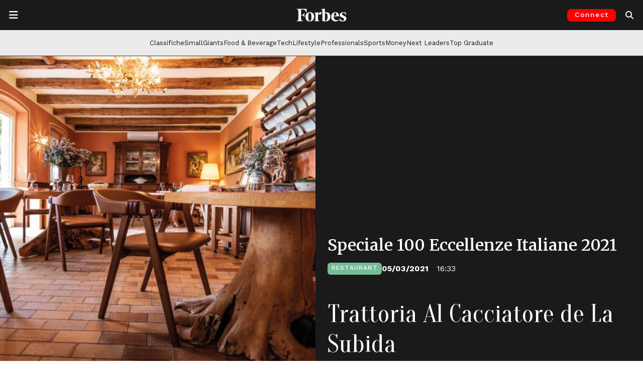

--- FILE ---
content_type: text/html; charset=UTF-8
request_url: https://forbes.it/eccellenza/trattoria-al-cacciatore-de-la-subida/
body_size: 26358
content:
<!doctype html>
<html lang="it-IT">
<head>
	<meta charset="UTF-8">
	<meta name="viewport" content="width=device-width, initial-scale=1">
	<link rel="profile" href="https://gmpg.org/xfn/11">
	<link rel="preconnect" href="https://fonts.gstatic.com">
	<link rel="preconnect" href="https://resources.forbes.it">
	<link rel="preconnect" href="https://ads.pubmatic.com">
	<link rel="preconnect" href="https://connect.facebook.net">
	<link rel="preconnect" href="https://pagead2.googlesyndication.com">
	<link rel="preconnect" href="https://www.google-analytics.com">
  	<link rel="shortcut icon" href="https://forbes.it/favicon.ico" />

    
	<meta name='robots' content='index, follow, max-image-preview:large, max-snippet:-1, max-video-preview:-1' />
<!-- Google tag (gtag.js) consent mode dataLayer added by Site Kit -->
<script id="google_gtagjs-js-consent-mode-data-layer">
window.dataLayer = window.dataLayer || [];function gtag(){dataLayer.push(arguments);}
gtag('consent', 'default', {"ad_personalization":"denied","ad_storage":"denied","ad_user_data":"denied","analytics_storage":"denied","functionality_storage":"denied","security_storage":"denied","personalization_storage":"denied","region":["AT","BE","BG","CH","CY","CZ","DE","DK","EE","ES","FI","FR","GB","GR","HR","HU","IE","IS","IT","LI","LT","LU","LV","MT","NL","NO","PL","PT","RO","SE","SI","SK"],"wait_for_update":500});
window._googlesitekitConsentCategoryMap = {"statistics":["analytics_storage"],"marketing":["ad_storage","ad_user_data","ad_personalization"],"functional":["functionality_storage","security_storage"],"preferences":["personalization_storage"]};
window._googlesitekitConsents = {"ad_personalization":"denied","ad_storage":"denied","ad_user_data":"denied","analytics_storage":"denied","functionality_storage":"denied","security_storage":"denied","personalization_storage":"denied","region":["AT","BE","BG","CH","CY","CZ","DE","DK","EE","ES","FI","FR","GB","GR","HR","HU","IE","IS","IT","LI","LT","LU","LV","MT","NL","NO","PL","PT","RO","SE","SI","SK"],"wait_for_update":500};
</script>
<!-- End Google tag (gtag.js) consent mode dataLayer added by Site Kit -->

	<!-- This site is optimized with the Yoast SEO Premium plugin v26.8 (Yoast SEO v26.8) - https://yoast.com/product/yoast-seo-premium-wordpress/ -->
	<title>Trattoria Al Cacciatore de La Subida - Forbes Italia</title>
	<link rel="canonical" href="https://forbes.it/eccellenza/trattoria-al-cacciatore-de-la-subida/" />
	<meta property="og:locale" content="it_IT" />
	<meta property="og:type" content="article" />
	<meta property="og:title" content="Trattoria Al Cacciatore de La Subida" />
	<meta property="og:description" content="La Subida è un Country Resort immerso nel verde tra le vigne e i boschi del Collio Goriziano. Nasce da un’idea di Josko e Loredana, giovanissimi, nei primi anni Settanta. Prima... Leggi tutto" />
	<meta property="og:url" content="https://forbes.it/eccellenza/trattoria-al-cacciatore-de-la-subida/" />
	<meta property="og:site_name" content="Forbes Italia" />
	<meta property="article:publisher" content="https://www.facebook.com/forbesitaly/" />
	<meta property="article:modified_time" content="2021-03-05T15:33:07+00:00" />
	<meta property="og:image" content="https://forbes.it/wp-content/uploads/2021/03/trattoria-al-cacciatore-de-la-subida-1.jpg" />
	<meta property="og:image:width" content="700" />
	<meta property="og:image:height" content="500" />
	<meta property="og:image:type" content="image/jpeg" />
	<meta name="twitter:card" content="summary_large_image" />
	<meta name="twitter:site" content="@forbesitalia" />
	<meta name="twitter:label1" content="Tempo di lettura stimato" />
	<meta name="twitter:data1" content="1 minuto" />
	<script type="application/ld+json" class="yoast-schema-graph">{"@context":"https://schema.org","@graph":[{"@type":"WebPage","@id":"https://forbes.it/eccellenza/trattoria-al-cacciatore-de-la-subida/","url":"https://forbes.it/eccellenza/trattoria-al-cacciatore-de-la-subida/","name":"Trattoria Al Cacciatore de La Subida - Forbes Italia","isPartOf":{"@id":"https://forbes.it/#website"},"primaryImageOfPage":{"@id":"https://forbes.it/eccellenza/trattoria-al-cacciatore-de-la-subida/#primaryimage"},"image":{"@id":"https://forbes.it/eccellenza/trattoria-al-cacciatore-de-la-subida/#primaryimage"},"thumbnailUrl":"https://forbes.it/wp-content/uploads/2021/03/trattoria-al-cacciatore-de-la-subida-1.jpg","datePublished":"2021-03-05T13:38:42+00:00","dateModified":"2021-03-05T15:33:07+00:00","breadcrumb":{"@id":"https://forbes.it/eccellenza/trattoria-al-cacciatore-de-la-subida/#breadcrumb"},"inLanguage":"it-IT","potentialAction":[{"@type":"ReadAction","target":["https://forbes.it/eccellenza/trattoria-al-cacciatore-de-la-subida/"]}]},{"@type":"ImageObject","inLanguage":"it-IT","@id":"https://forbes.it/eccellenza/trattoria-al-cacciatore-de-la-subida/#primaryimage","url":"https://forbes.it/wp-content/uploads/2021/03/trattoria-al-cacciatore-de-la-subida-1.jpg","contentUrl":"https://forbes.it/wp-content/uploads/2021/03/trattoria-al-cacciatore-de-la-subida-1.jpg","width":700,"height":500},{"@type":"BreadcrumbList","@id":"https://forbes.it/eccellenza/trattoria-al-cacciatore-de-la-subida/#breadcrumb","itemListElement":[{"@type":"ListItem","position":1,"name":"Home","item":"https://forbes.it/"},{"@type":"ListItem","position":2,"name":"Eccellenze","item":"https://forbes.it/eccellenza/"},{"@type":"ListItem","position":3,"name":"Trattoria Al Cacciatore de La Subida"}]},{"@type":"WebSite","@id":"https://forbes.it/#website","url":"https://forbes.it/","name":"Forbes Italia","description":"Business, classifiche, leader.","publisher":{"@id":"https://forbes.it/#organization"},"alternateName":"Forbes","potentialAction":[{"@type":"SearchAction","target":{"@type":"EntryPoint","urlTemplate":"https://forbes.it/?s={search_term_string}"},"query-input":{"@type":"PropertyValueSpecification","valueRequired":true,"valueName":"search_term_string"}}],"inLanguage":"it-IT"},{"@type":"Organization","@id":"https://forbes.it/#organization","name":"Forbes Italia","alternateName":"Forbes","url":"https://forbes.it/","logo":{"@type":"ImageObject","inLanguage":"it-IT","@id":"https://forbes.it/#/schema/logo/image/","url":"https://forbes.it/wp-content/uploads/2025/05/F-forbes.png","contentUrl":"https://forbes.it/wp-content/uploads/2025/05/F-forbes.png","width":1000,"height":1000,"caption":"Forbes Italia"},"image":{"@id":"https://forbes.it/#/schema/logo/image/"},"sameAs":["https://www.facebook.com/forbesitaly/","https://x.com/forbesitalia","https://www.instagram.com/forbesitalia/","https://it.linkedin.com/company/forbesitalia","https://www.youtube.com/channel/UCHC3i0FNPjdzDxYvoxwI8TA","https://bsky.app/profile/forbes.it"]}]}</script>
	<!-- / Yoast SEO Premium plugin. -->


<link rel='dns-prefetch' href='//cdn.jsdelivr.net' />
<link rel='dns-prefetch' href='//www.googletagmanager.com' />
<link rel='dns-prefetch' href='//fonts.googleapis.com' />
<link rel='dns-prefetch' href='//resources.forbes.it' />
<link rel="alternate" type="application/rss+xml" title="Forbes Italia &raquo; Feed" href="https://forbes.it/feed/" />
<link rel="alternate" title="oEmbed (JSON)" type="application/json+oembed" href="https://forbes.it/wp-json/oembed/1.0/embed?url=https%3A%2F%2Fforbes.it%2Feccellenza%2Ftrattoria-al-cacciatore-de-la-subida%2F" />
<link rel="alternate" title="oEmbed (XML)" type="text/xml+oembed" href="https://forbes.it/wp-json/oembed/1.0/embed?url=https%3A%2F%2Fforbes.it%2Feccellenza%2Ftrattoria-al-cacciatore-de-la-subida%2F&#038;format=xml" />
<!-- forbes.it is managing ads with Advanced Ads 2.0.16 – https://wpadvancedads.com/ --><script id="forbes-ready">
			window.advanced_ads_ready=function(e,a){a=a||"complete";var d=function(e){return"interactive"===a?"loading"!==e:"complete"===e};d(document.readyState)?e():document.addEventListener("readystatechange",(function(a){d(a.target.readyState)&&e()}),{once:"interactive"===a})},window.advanced_ads_ready_queue=window.advanced_ads_ready_queue||[];		</script>
		<style id='wp-img-auto-sizes-contain-inline-css'>
img:is([sizes=auto i],[sizes^="auto," i]){contain-intrinsic-size:3000px 1500px}
/*# sourceURL=wp-img-auto-sizes-contain-inline-css */
</style>
<style id='wp-block-library-inline-css'>
:root{--wp-block-synced-color:#7a00df;--wp-block-synced-color--rgb:122,0,223;--wp-bound-block-color:var(--wp-block-synced-color);--wp-editor-canvas-background:#ddd;--wp-admin-theme-color:#007cba;--wp-admin-theme-color--rgb:0,124,186;--wp-admin-theme-color-darker-10:#006ba1;--wp-admin-theme-color-darker-10--rgb:0,107,160.5;--wp-admin-theme-color-darker-20:#005a87;--wp-admin-theme-color-darker-20--rgb:0,90,135;--wp-admin-border-width-focus:2px}@media (min-resolution:192dpi){:root{--wp-admin-border-width-focus:1.5px}}.wp-element-button{cursor:pointer}:root .has-very-light-gray-background-color{background-color:#eee}:root .has-very-dark-gray-background-color{background-color:#313131}:root .has-very-light-gray-color{color:#eee}:root .has-very-dark-gray-color{color:#313131}:root .has-vivid-green-cyan-to-vivid-cyan-blue-gradient-background{background:linear-gradient(135deg,#00d084,#0693e3)}:root .has-purple-crush-gradient-background{background:linear-gradient(135deg,#34e2e4,#4721fb 50%,#ab1dfe)}:root .has-hazy-dawn-gradient-background{background:linear-gradient(135deg,#faaca8,#dad0ec)}:root .has-subdued-olive-gradient-background{background:linear-gradient(135deg,#fafae1,#67a671)}:root .has-atomic-cream-gradient-background{background:linear-gradient(135deg,#fdd79a,#004a59)}:root .has-nightshade-gradient-background{background:linear-gradient(135deg,#330968,#31cdcf)}:root .has-midnight-gradient-background{background:linear-gradient(135deg,#020381,#2874fc)}:root{--wp--preset--font-size--normal:16px;--wp--preset--font-size--huge:42px}.has-regular-font-size{font-size:1em}.has-larger-font-size{font-size:2.625em}.has-normal-font-size{font-size:var(--wp--preset--font-size--normal)}.has-huge-font-size{font-size:var(--wp--preset--font-size--huge)}.has-text-align-center{text-align:center}.has-text-align-left{text-align:left}.has-text-align-right{text-align:right}.has-fit-text{white-space:nowrap!important}#end-resizable-editor-section{display:none}.aligncenter{clear:both}.items-justified-left{justify-content:flex-start}.items-justified-center{justify-content:center}.items-justified-right{justify-content:flex-end}.items-justified-space-between{justify-content:space-between}.screen-reader-text{border:0;clip-path:inset(50%);height:1px;margin:-1px;overflow:hidden;padding:0;position:absolute;width:1px;word-wrap:normal!important}.screen-reader-text:focus{background-color:#ddd;clip-path:none;color:#444;display:block;font-size:1em;height:auto;left:5px;line-height:normal;padding:15px 23px 14px;text-decoration:none;top:5px;width:auto;z-index:100000}html :where(.has-border-color){border-style:solid}html :where([style*=border-top-color]){border-top-style:solid}html :where([style*=border-right-color]){border-right-style:solid}html :where([style*=border-bottom-color]){border-bottom-style:solid}html :where([style*=border-left-color]){border-left-style:solid}html :where([style*=border-width]){border-style:solid}html :where([style*=border-top-width]){border-top-style:solid}html :where([style*=border-right-width]){border-right-style:solid}html :where([style*=border-bottom-width]){border-bottom-style:solid}html :where([style*=border-left-width]){border-left-style:solid}html :where(img[class*=wp-image-]){height:auto;max-width:100%}:where(figure){margin:0 0 1em}html :where(.is-position-sticky){--wp-admin--admin-bar--position-offset:var(--wp-admin--admin-bar--height,0px)}@media screen and (max-width:600px){html :where(.is-position-sticky){--wp-admin--admin-bar--position-offset:0px}}

/*# sourceURL=wp-block-library-inline-css */
</style><style id='global-styles-inline-css'>
:root{--wp--preset--aspect-ratio--square: 1;--wp--preset--aspect-ratio--4-3: 4/3;--wp--preset--aspect-ratio--3-4: 3/4;--wp--preset--aspect-ratio--3-2: 3/2;--wp--preset--aspect-ratio--2-3: 2/3;--wp--preset--aspect-ratio--16-9: 16/9;--wp--preset--aspect-ratio--9-16: 9/16;--wp--preset--color--black: #000000;--wp--preset--color--cyan-bluish-gray: #abb8c3;--wp--preset--color--white: #ffffff;--wp--preset--color--pale-pink: #f78da7;--wp--preset--color--vivid-red: #cf2e2e;--wp--preset--color--luminous-vivid-orange: #ff6900;--wp--preset--color--luminous-vivid-amber: #fcb900;--wp--preset--color--light-green-cyan: #7bdcb5;--wp--preset--color--vivid-green-cyan: #00d084;--wp--preset--color--pale-cyan-blue: #8ed1fc;--wp--preset--color--vivid-cyan-blue: #0693e3;--wp--preset--color--vivid-purple: #9b51e0;--wp--preset--gradient--vivid-cyan-blue-to-vivid-purple: linear-gradient(135deg,rgb(6,147,227) 0%,rgb(155,81,224) 100%);--wp--preset--gradient--light-green-cyan-to-vivid-green-cyan: linear-gradient(135deg,rgb(122,220,180) 0%,rgb(0,208,130) 100%);--wp--preset--gradient--luminous-vivid-amber-to-luminous-vivid-orange: linear-gradient(135deg,rgb(252,185,0) 0%,rgb(255,105,0) 100%);--wp--preset--gradient--luminous-vivid-orange-to-vivid-red: linear-gradient(135deg,rgb(255,105,0) 0%,rgb(207,46,46) 100%);--wp--preset--gradient--very-light-gray-to-cyan-bluish-gray: linear-gradient(135deg,rgb(238,238,238) 0%,rgb(169,184,195) 100%);--wp--preset--gradient--cool-to-warm-spectrum: linear-gradient(135deg,rgb(74,234,220) 0%,rgb(151,120,209) 20%,rgb(207,42,186) 40%,rgb(238,44,130) 60%,rgb(251,105,98) 80%,rgb(254,248,76) 100%);--wp--preset--gradient--blush-light-purple: linear-gradient(135deg,rgb(255,206,236) 0%,rgb(152,150,240) 100%);--wp--preset--gradient--blush-bordeaux: linear-gradient(135deg,rgb(254,205,165) 0%,rgb(254,45,45) 50%,rgb(107,0,62) 100%);--wp--preset--gradient--luminous-dusk: linear-gradient(135deg,rgb(255,203,112) 0%,rgb(199,81,192) 50%,rgb(65,88,208) 100%);--wp--preset--gradient--pale-ocean: linear-gradient(135deg,rgb(255,245,203) 0%,rgb(182,227,212) 50%,rgb(51,167,181) 100%);--wp--preset--gradient--electric-grass: linear-gradient(135deg,rgb(202,248,128) 0%,rgb(113,206,126) 100%);--wp--preset--gradient--midnight: linear-gradient(135deg,rgb(2,3,129) 0%,rgb(40,116,252) 100%);--wp--preset--font-size--small: 13px;--wp--preset--font-size--medium: 20px;--wp--preset--font-size--large: 36px;--wp--preset--font-size--x-large: 42px;--wp--preset--spacing--20: 0.44rem;--wp--preset--spacing--30: 0.67rem;--wp--preset--spacing--40: 1rem;--wp--preset--spacing--50: 1.5rem;--wp--preset--spacing--60: 2.25rem;--wp--preset--spacing--70: 3.38rem;--wp--preset--spacing--80: 5.06rem;--wp--preset--shadow--natural: 6px 6px 9px rgba(0, 0, 0, 0.2);--wp--preset--shadow--deep: 12px 12px 50px rgba(0, 0, 0, 0.4);--wp--preset--shadow--sharp: 6px 6px 0px rgba(0, 0, 0, 0.2);--wp--preset--shadow--outlined: 6px 6px 0px -3px rgb(255, 255, 255), 6px 6px rgb(0, 0, 0);--wp--preset--shadow--crisp: 6px 6px 0px rgb(0, 0, 0);}:where(.is-layout-flex){gap: 0.5em;}:where(.is-layout-grid){gap: 0.5em;}body .is-layout-flex{display: flex;}.is-layout-flex{flex-wrap: wrap;align-items: center;}.is-layout-flex > :is(*, div){margin: 0;}body .is-layout-grid{display: grid;}.is-layout-grid > :is(*, div){margin: 0;}:where(.wp-block-columns.is-layout-flex){gap: 2em;}:where(.wp-block-columns.is-layout-grid){gap: 2em;}:where(.wp-block-post-template.is-layout-flex){gap: 1.25em;}:where(.wp-block-post-template.is-layout-grid){gap: 1.25em;}.has-black-color{color: var(--wp--preset--color--black) !important;}.has-cyan-bluish-gray-color{color: var(--wp--preset--color--cyan-bluish-gray) !important;}.has-white-color{color: var(--wp--preset--color--white) !important;}.has-pale-pink-color{color: var(--wp--preset--color--pale-pink) !important;}.has-vivid-red-color{color: var(--wp--preset--color--vivid-red) !important;}.has-luminous-vivid-orange-color{color: var(--wp--preset--color--luminous-vivid-orange) !important;}.has-luminous-vivid-amber-color{color: var(--wp--preset--color--luminous-vivid-amber) !important;}.has-light-green-cyan-color{color: var(--wp--preset--color--light-green-cyan) !important;}.has-vivid-green-cyan-color{color: var(--wp--preset--color--vivid-green-cyan) !important;}.has-pale-cyan-blue-color{color: var(--wp--preset--color--pale-cyan-blue) !important;}.has-vivid-cyan-blue-color{color: var(--wp--preset--color--vivid-cyan-blue) !important;}.has-vivid-purple-color{color: var(--wp--preset--color--vivid-purple) !important;}.has-black-background-color{background-color: var(--wp--preset--color--black) !important;}.has-cyan-bluish-gray-background-color{background-color: var(--wp--preset--color--cyan-bluish-gray) !important;}.has-white-background-color{background-color: var(--wp--preset--color--white) !important;}.has-pale-pink-background-color{background-color: var(--wp--preset--color--pale-pink) !important;}.has-vivid-red-background-color{background-color: var(--wp--preset--color--vivid-red) !important;}.has-luminous-vivid-orange-background-color{background-color: var(--wp--preset--color--luminous-vivid-orange) !important;}.has-luminous-vivid-amber-background-color{background-color: var(--wp--preset--color--luminous-vivid-amber) !important;}.has-light-green-cyan-background-color{background-color: var(--wp--preset--color--light-green-cyan) !important;}.has-vivid-green-cyan-background-color{background-color: var(--wp--preset--color--vivid-green-cyan) !important;}.has-pale-cyan-blue-background-color{background-color: var(--wp--preset--color--pale-cyan-blue) !important;}.has-vivid-cyan-blue-background-color{background-color: var(--wp--preset--color--vivid-cyan-blue) !important;}.has-vivid-purple-background-color{background-color: var(--wp--preset--color--vivid-purple) !important;}.has-black-border-color{border-color: var(--wp--preset--color--black) !important;}.has-cyan-bluish-gray-border-color{border-color: var(--wp--preset--color--cyan-bluish-gray) !important;}.has-white-border-color{border-color: var(--wp--preset--color--white) !important;}.has-pale-pink-border-color{border-color: var(--wp--preset--color--pale-pink) !important;}.has-vivid-red-border-color{border-color: var(--wp--preset--color--vivid-red) !important;}.has-luminous-vivid-orange-border-color{border-color: var(--wp--preset--color--luminous-vivid-orange) !important;}.has-luminous-vivid-amber-border-color{border-color: var(--wp--preset--color--luminous-vivid-amber) !important;}.has-light-green-cyan-border-color{border-color: var(--wp--preset--color--light-green-cyan) !important;}.has-vivid-green-cyan-border-color{border-color: var(--wp--preset--color--vivid-green-cyan) !important;}.has-pale-cyan-blue-border-color{border-color: var(--wp--preset--color--pale-cyan-blue) !important;}.has-vivid-cyan-blue-border-color{border-color: var(--wp--preset--color--vivid-cyan-blue) !important;}.has-vivid-purple-border-color{border-color: var(--wp--preset--color--vivid-purple) !important;}.has-vivid-cyan-blue-to-vivid-purple-gradient-background{background: var(--wp--preset--gradient--vivid-cyan-blue-to-vivid-purple) !important;}.has-light-green-cyan-to-vivid-green-cyan-gradient-background{background: var(--wp--preset--gradient--light-green-cyan-to-vivid-green-cyan) !important;}.has-luminous-vivid-amber-to-luminous-vivid-orange-gradient-background{background: var(--wp--preset--gradient--luminous-vivid-amber-to-luminous-vivid-orange) !important;}.has-luminous-vivid-orange-to-vivid-red-gradient-background{background: var(--wp--preset--gradient--luminous-vivid-orange-to-vivid-red) !important;}.has-very-light-gray-to-cyan-bluish-gray-gradient-background{background: var(--wp--preset--gradient--very-light-gray-to-cyan-bluish-gray) !important;}.has-cool-to-warm-spectrum-gradient-background{background: var(--wp--preset--gradient--cool-to-warm-spectrum) !important;}.has-blush-light-purple-gradient-background{background: var(--wp--preset--gradient--blush-light-purple) !important;}.has-blush-bordeaux-gradient-background{background: var(--wp--preset--gradient--blush-bordeaux) !important;}.has-luminous-dusk-gradient-background{background: var(--wp--preset--gradient--luminous-dusk) !important;}.has-pale-ocean-gradient-background{background: var(--wp--preset--gradient--pale-ocean) !important;}.has-electric-grass-gradient-background{background: var(--wp--preset--gradient--electric-grass) !important;}.has-midnight-gradient-background{background: var(--wp--preset--gradient--midnight) !important;}.has-small-font-size{font-size: var(--wp--preset--font-size--small) !important;}.has-medium-font-size{font-size: var(--wp--preset--font-size--medium) !important;}.has-large-font-size{font-size: var(--wp--preset--font-size--large) !important;}.has-x-large-font-size{font-size: var(--wp--preset--font-size--x-large) !important;}
/*# sourceURL=global-styles-inline-css */
</style>

<style id='classic-theme-styles-inline-css'>
/*! This file is auto-generated */
.wp-block-button__link{color:#fff;background-color:#32373c;border-radius:9999px;box-shadow:none;text-decoration:none;padding:calc(.667em + 2px) calc(1.333em + 2px);font-size:1.125em}.wp-block-file__button{background:#32373c;color:#fff;text-decoration:none}
/*# sourceURL=/wp-includes/css/classic-themes.min.css */
</style>
<link rel='stylesheet' id='wp-components-css' href='https://forbes.it/wp-includes/css/dist/components/style.min.css?ver=6.9' media='all' />
<link rel='stylesheet' id='wp-preferences-css' href='https://forbes.it/wp-includes/css/dist/preferences/style.min.css?ver=6.9' media='all' />
<link rel='stylesheet' id='wp-block-editor-css' href='https://forbes.it/wp-includes/css/dist/block-editor/style.min.css?ver=6.9' media='all' />
<link rel='stylesheet' id='popup-maker-block-library-style-css' href='https://forbes.it/wp-content/plugins/popup-maker/dist/packages/block-library-style.css?ver=dbea705cfafe089d65f1' media='all' />
<link rel='stylesheet' id='wpos-slick-style-css' href='https://forbes.it/wp-content/plugins/wp-logo-showcase-responsive-slider-pro/assets/css/slick.css?ver=1.5.1' media='all' />
<link rel='stylesheet' id='wpos-animate-style-css' href='https://forbes.it/wp-content/plugins/wp-logo-showcase-responsive-slider-pro/assets/css/animate.min.css?ver=1.5.1' media='all' />
<link rel='stylesheet' id='wpls-pro-public-style-css' href='https://forbes.it/wp-content/plugins/wp-logo-showcase-responsive-slider-pro/assets/css/wpls-pro-public.css?ver=1.5.1' media='all' />
<link rel='stylesheet' id='google-fonts-headings_font_primary-css' href='https://fonts.googleapis.com/css2?family=Merriweather%3Aital%2Cwght%400%2C100%3B0%2C200%3B0%2C300%3B0%2C400%3B0%2C500%3B0%2C600%3B0%2C700%3B1%2C200%3B1%2C400%3B1%2C600%3B1%2C700&#038;display=swap&#038;ver=6.9' media='all' />
<link rel='stylesheet' id='google-fonts-headings_font_secondary-css' href='https://fonts.googleapis.com/css2?family=Work+Sans%3Aital%2Cwght%400%2C100%3B0%2C200%3B0%2C300%3B0%2C400%3B0%2C500%3B0%2C600%3B0%2C700%3B1%2C200%3B1%2C400%3B1%2C600%3B1%2C700&#038;display=swap&#038;ver=6.9' media='all' />
<link rel='stylesheet' id='google-fonts-headings_font_slim-css' href='https://fonts.googleapis.com/css2?family=Oranienbaum%3Aital%2Cwght%400%2C100%3B0%2C200%3B0%2C300%3B0%2C400%3B0%2C500%3B0%2C600%3B0%2C700%3B1%2C200%3B1%2C400%3B1%2C600%3B1%2C700&#038;display=swap&#038;ver=6.9' media='all' />
<link rel='stylesheet' id='bootstrap-css-css' href='https://cdn.jsdelivr.net/npm/bootstrap@5.3.2/dist/css/bootstrap.min.css?ver=5.3.2' media='all' />
<link rel='stylesheet' id='forbes_theme_2023-style-css' href='https://forbes.it/wp-content/themes/forbes_theme_2023/style.css?ver=1.26.0' media='all' />
<style id='forbes_theme_2023-style-inline-css'>
 :root {--font-bfc-headings-primary: Merriweather; --font-bfc-headings-secondary: Work Sans;  }  .bfc-category-color-academy { color: #404040 !important; } .bfc-bg-category-color-academy { background-color: #404040 !important; } .bfc-category-color-adbiz { color: #404040 !important; } .bfc-bg-category-color-adbiz { background-color: #404040 !important; } .bfc-category-color-aria-pulita { color: #404040 !important; } .bfc-bg-category-color-aria-pulita { background-color: #404040 !important; } .bfc-category-color-responsibility-assicurazioni { color: #8cc63f !important; } .bfc-bg-category-color-responsibility-assicurazioni { background-color: #8cc63f !important; } .bfc-category-color-aworld-racconta-cambia-menti { color: #404040 !important; } .bfc-bg-category-color-aworld-racconta-cambia-menti { background-color: #404040 !important; } .bfc-category-color-responsibility-banche { color: #8cc63f !important; } .bfc-bg-category-color-responsibility-banche { background-color: #8cc63f !important; } .bfc-category-color-100-responsibility-2021-banking-finance { color: #afc6dd !important; } .bfc-bg-category-color-100-responsibility-2021-banking-finance { background-color: #afc6dd !important; } .bfc-category-color-100-responsibility-2022-banking-finance { color: #afc6dd !important; } .bfc-bg-category-color-100-responsibility-2022-banking-finance { background-color: #afc6dd !important; } .bfc-category-color-employers-2021-banking-finance { color: #b3b298 !important; } .bfc-bg-category-color-employers-2021-banking-finance { background-color: #b3b298 !important; } .bfc-category-color-best-italia { color: #4c6772 !important; } .bfc-bg-category-color-best-italia { background-color: #4c6772 !important; } .bfc-category-color-big-data { color: #404040 !important; } .bfc-bg-category-color-big-data { background-color: #404040 !important; } .bfc-category-color-blockchain_and_co { color: #404040 !important; } .bfc-bg-category-color-blockchain_and_co { background-color: #404040 !important; } .bfc-category-color-blockchain-and-co-puntate { color: #404040 !important; } .bfc-bg-category-color-blockchain-and-co-puntate { background-color: #404040 !important; } .bfc-category-color-eccellenze-small-giants-brand { color: #98c02c !important; } .bfc-bg-category-color-eccellenze-small-giants-brand { background-color: #98c02c !important; } .bfc-category-color-brandvoice { color: #dd3333 !important; } .bfc-bg-category-color-brandvoice { background-color: #dd3333 !important; } .bfc-category-color-breaking { color: #aa0000 !important; } .bfc-bg-category-color-breaking { background-color: #aa0000 !important; } .bfc-category-color-eccellenze-insurtech-broker-2021 { color: #00adcb !important; } .bfc-bg-category-color-eccellenze-insurtech-broker-2021 { background-color: #00adcb !important; } .bfc-category-color-business { color: #00808a !important; } .bfc-bg-category-color-business { background-color: #00808a !important; } .bfc-category-color-cars { color: #ff891f !important; } .bfc-bg-category-color-cars { background-color: #ff891f !important; } .bfc-category-color-classifiche { color: #e61515 !important; } .bfc-bg-category-color-classifiche { background-color: #e61515 !important; } .bfc-category-color-club-deal-online { color: #404040 !important; } .bfc-bg-category-color-club-deal-online { background-color: #404040 !important; } .bfc-category-color-100-responsibility-2021-consulting { color: #c5b2bc !important; } .bfc-bg-category-color-100-responsibility-2021-consulting { background-color: #c5b2bc !important; } .bfc-category-color-100-professionals-2022-consulting { color: #8a0000 !important; } .bfc-bg-category-color-100-professionals-2022-consulting { background-color: #8a0000 !important; } .bfc-category-color-employers-2021-consulting { color: #94729a !important; } .bfc-bg-category-color-employers-2021-consulting { background-color: #94729a !important; } .bfc-category-color-responsibility-consulting { color: #8cc63f !important; } .bfc-bg-category-color-responsibility-consulting { background-color: #8cc63f !important; } .bfc-category-color-eccellenze-consulting-2021 { color: #9c9d7b !important; } .bfc-bg-category-color-eccellenze-consulting-2021 { background-color: #9c9d7b !important; } .bfc-category-color-100-responsibility-2022-consulting { color: #c5b2bc !important; } .bfc-bg-category-color-100-responsibility-2022-consulting { background-color: #c5b2bc !important; } .bfc-category-color-eccellenze-insurtech-consulting-2021 { color: #ec6607 !important; } .bfc-bg-category-color-eccellenze-insurtech-consulting-2021 { background-color: #ec6607 !important; } .bfc-category-color-100-professionals-2023-consulting-firm { color: #644c16 !important; } .bfc-bg-category-color-100-professionals-2023-consulting-firm { background-color: #644c16 !important; } .bfc-category-color-100-responsibility-2021-consumer { color: #e1c591 !important; } .bfc-bg-category-color-100-responsibility-2021-consumer { background-color: #e1c591 !important; } .bfc-category-color-responsibility-consumer { color: #8cc63f !important; } .bfc-bg-category-color-responsibility-consumer { background-color: #8cc63f !important; } .bfc-category-color-100-responsibility-2022-consumer { color: #e1c591 !important; } .bfc-bg-category-color-100-responsibility-2022-consumer { background-color: #e1c591 !important; } .bfc-category-color-employers-2021-consumer-services { color: #397a94 !important; } .bfc-bg-category-color-employers-2021-consumer-services { background-color: #397a94 !important; } .bfc-category-color-eccellenze-small-giants-culture { color: #c08bb9 !important; } .bfc-bg-category-color-eccellenze-small-giants-culture { background-color: #c08bb9 !important; } .bfc-category-color-cyber-security-revolution { color: #404040 !important; } .bfc-bg-category-color-cyber-security-revolution { background-color: #404040 !important; } .bfc-category-color-cybersecurity { color: #404040 !important; } .bfc-bg-category-color-cybersecurity { background-color: #404040 !important; } .bfc-category-color-daniele-vigano-racconta-7-giorni-per-volare { color: #404040 !important; } .bfc-bg-category-color-daniele-vigano-racconta-7-giorni-per-volare { background-color: #404040 !important; } .bfc-category-color-dario-castiglia-racconta-remax { color: #404040 !important; } .bfc-bg-category-color-dario-castiglia-racconta-remax { background-color: #404040 !important; } .bfc-category-color-design { color: #999999 !important; } .bfc-bg-category-color-design { background-color: #999999 !important; } .bfc-category-color-eccellenze-insurtech-digital-broker-2021 { color: #005075 !important; } .bfc-bg-category-color-eccellenze-insurtech-digital-broker-2021 { background-color: #005075 !important; } .bfc-category-color-eccellenze-insurtech-digital-insurance-2021 { color: #93c01d !important; } .bfc-bg-category-color-eccellenze-insurtech-digital-insurance-2021 { background-color: #93c01d !important; } .bfc-category-color-discover-it { color: #404040 !important; } .bfc-bg-category-color-discover-it { background-color: #404040 !important; } .bfc-category-color-100-eccellenze-italiane-2022-drink { color: #75ffca !important; } .bfc-bg-category-color-100-eccellenze-italiane-2022-drink { background-color: #75ffca !important; } .bfc-category-color-100-eccellenze-italiane-2023-drink { color: #d7171e !important; } .bfc-bg-category-color-100-eccellenze-italiane-2023-drink { background-color: #d7171e !important; } .bfc-category-color-eccellenze-drink-2021 { color: #80d6f7 !important; } .bfc-bg-category-color-eccellenze-drink-2021 { background-color: #80d6f7 !important; } .bfc-category-color-responsibility-energia { color: #8cc63f !important; } .bfc-bg-category-color-responsibility-energia { background-color: #8cc63f !important; } .bfc-category-color-100-responsibility-2021-energy { color: #d5e1a9 !important; } .bfc-bg-category-color-100-responsibility-2021-energy { background-color: #d5e1a9 !important; } .bfc-category-color-100-responsibility-2022-energy { color: #d5e1a9 !important; } .bfc-bg-category-color-100-responsibility-2022-energy { background-color: #d5e1a9 !important; } .bfc-category-color-employers-2021-energy-mobility { color: #adce6f !important; } .bfc-bg-category-color-employers-2021-energy-mobility { background-color: #adce6f !important; } .bfc-category-color-enrico-quaroni-racconta-fanplayr { color: #404040 !important; } .bfc-bg-category-color-enrico-quaroni-racconta-fanplayr { background-color: #404040 !important; } .bfc-category-color-100-responsibility-2022-fashion-design { color: #e0c6ce !important; } .bfc-bg-category-color-100-responsibility-2022-fashion-design { background-color: #e0c6ce !important; } .bfc-category-color-100-responsibility-2021-fashion-design { color: #e0c6ce !important; } .bfc-bg-category-color-100-responsibility-2021-fashion-design { background-color: #e0c6ce !important; } .bfc-category-color-employers-2021-fashion-design { color: #df829d !important; } .bfc-bg-category-color-employers-2021-fashion-design { background-color: #df829d !important; } .bfc-category-color-responsibility-finanza { color: #8cc63f !important; } .bfc-bg-category-color-responsibility-finanza { background-color: #8cc63f !important; } .bfc-category-color-employers-2021-food { color: #fbbc43 !important; } .bfc-bg-category-color-employers-2021-food { background-color: #fbbc43 !important; } .bfc-category-color-responsibility-food { color: #8cc63f !important; } .bfc-bg-category-color-responsibility-food { background-color: #8cc63f !important; } .bfc-category-color-100-eccellenze-italiane-2022-food { color: #ffdc2e !important; } .bfc-bg-category-color-100-eccellenze-italiane-2022-food { background-color: #ffdc2e !important; } .bfc-category-color-eccellenze-food-2021 { color: #e39867 !important; } .bfc-bg-category-color-eccellenze-food-2021 { background-color: #e39867 !important; } .bfc-category-color-100-eccellenze-italiane-2023-food { color: #603712 !important; } .bfc-bg-category-color-100-eccellenze-italiane-2023-food { background-color: #603712 !important; } .bfc-category-color-100-responsibility-2022-food-drink { color: #ffe185 !important; } .bfc-bg-category-color-100-responsibility-2022-food-drink { background-color: #ffe185 !important; } .bfc-category-color-100-responsibility-2021-food-drink { color: #ffe185 !important; } .bfc-bg-category-color-100-responsibility-2021-food-drink { background-color: #ffe185 !important; } .bfc-category-color-forbes-0-0 { color: #404040 !important; } .bfc-bg-category-color-forbes-0-0 { background-color: #404040 !important; } .bfc-category-color-forbes-best-choice-travel-cars { color: #404040 !important; } .bfc-bg-category-color-forbes-best-choice-travel-cars { background-color: #404040 !important; } .bfc-category-color-forbes-digital-revolution { color: #404040 !important; } .bfc-bg-category-color-forbes-digital-revolution { background-color: #404040 !important; } .bfc-category-color-forbes-digital-revolution-iii-edizione { color: #404040 !important; } .bfc-bg-category-color-forbes-digital-revolution-iii-edizione { background-color: #404040 !important; } .bfc-category-color-forbes-digital-revolution-events { color: #404040 !important; } .bfc-bg-category-color-forbes-digital-revolution-events { background-color: #404040 !important; } .bfc-category-color-forbes-editors-picks { color: #404040 !important; } .bfc-bg-category-color-forbes-editors-picks { background-color: #404040 !important; } .bfc-category-color-forbes-job-trends { color: #404040 !important; } .bfc-bg-category-color-forbes-job-trends { background-color: #404040 !important; } .bfc-category-color-forbes-le-village { color: #404040 !important; } .bfc-bg-category-color-forbes-le-village { background-color: #404040 !important; } .bfc-category-color-forbes-lists { color: #77435c !important; } .bfc-bg-category-color-forbes-lists { background-color: #77435c !important; } .bfc-category-color-forbes-the-fool { color: #404040 !important; } .bfc-bg-category-color-forbes-the-fool { background-color: #404040 !important; } .bfc-category-color-forbes-video { color: #404040 !important; } .bfc-bg-category-color-forbes-video { background-color: #404040 !important; } .bfc-category-color-forbesacademy { color: #404040 !important; } .bfc-bg-category-color-forbesacademy { background-color: #404040 !important; } .bfc-category-color-cenacolo { color: #404040 !important; } .bfc-bg-category-color-cenacolo { background-color: #404040 !important; } .bfc-category-color-forbesleader { color: #404040 !important; } .bfc-bg-category-color-forbesleader { background-color: #404040 !important; } .bfc-category-color-forbesleader-digital { color: #404040 !important; } .bfc-bg-category-color-forbesleader-digital { background-color: #404040 !important; } .bfc-category-color-forbesmobility { color: #404040 !important; } .bfc-bg-category-color-forbesmobility { background-color: #404040 !important; } .bfc-category-color-forbesnextheroes { color: #404040 !important; } .bfc-bg-category-color-forbesnextheroes { background-color: #404040 !important; } .bfc-category-color-silicio { color: #404040 !important; } .bfc-bg-category-color-silicio { background-color: #404040 !important; } .bfc-category-color-eccellenze-foreign-law-firm-2021 { color: #9c9d7b !important; } .bfc-bg-category-color-eccellenze-foreign-law-firm-2021 { background-color: #9c9d7b !important; } .bfc-category-color-100-professionals-2023-foreign-law-firm { color: #eac02a !important; } .bfc-bg-category-color-100-professionals-2023-foreign-law-firm { background-color: #eac02a !important; } .bfc-category-color-100-professionals-2022-foreign-law-firm { color: #cf4dff !important; } .bfc-bg-category-color-100-professionals-2022-foreign-law-firm { background-color: #cf4dff !important; } .bfc-category-color-from-revolution-to-samsungs-solution { color: #404040 !important; } .bfc-bg-category-color-from-revolution-to-samsungs-solution { background-color: #404040 !important; } .bfc-category-color-good-stories { color: #eb6262 !important; } .bfc-bg-category-color-good-stories { background-color: #eb6262 !important; } .bfc-category-color-100-responsibility-2022-healthcare { color: #b5a0c7 !important; } .bfc-bg-category-color-100-responsibility-2022-healthcare { background-color: #b5a0c7 !important; } .bfc-category-color-employers-2021-healthcare { color: #8acbc1 !important; } .bfc-bg-category-color-employers-2021-healthcare { background-color: #8acbc1 !important; } .bfc-category-color-eccellenze-hotel { color: #008ab7 !important; } .bfc-bg-category-color-eccellenze-hotel { background-color: #008ab7 !important; } .bfc-category-color-100-responsibility-2021-industry { color: #a7b8ba !important; } .bfc-bg-category-color-100-responsibility-2021-industry { background-color: #a7b8ba !important; } .bfc-category-color-responsibility-industry { color: #8cc63f !important; } .bfc-bg-category-color-responsibility-industry { background-color: #8cc63f !important; } .bfc-category-color-100-responsibility-2022-industry { color: #a7b8ba !important; } .bfc-bg-category-color-100-responsibility-2022-industry { background-color: #a7b8ba !important; } .bfc-category-color-employers-2021-industry { color: #6f9ed4 !important; } .bfc-bg-category-color-employers-2021-industry { background-color: #6f9ed4 !important; } .bfc-category-color-eccellenze-small-giants-innovation { color: #dfc48b !important; } .bfc-bg-category-color-eccellenze-small-giants-innovation { background-color: #dfc48b !important; } .bfc-category-color-innovation { color: #0066b2 !important; } .bfc-bg-category-color-innovation { background-color: #0066b2 !important; } .bfc-category-color-eccellenze-insurtech-innovation-services-2021 { color: #d6006f !important; } .bfc-bg-category-color-eccellenze-insurtech-innovation-services-2021 { background-color: #d6006f !important; } .bfc-category-color-innovators-talks { color: #404040 !important; } .bfc-bg-category-color-innovators-talks { background-color: #404040 !important; } .bfc-category-color-employers-2021-insurance { color: #f39655 !important; } .bfc-bg-category-color-employers-2021-insurance { background-color: #f39655 !important; } .bfc-category-color-100-responsibility-2021-insurance { color: #b5a0c7 !important; } .bfc-bg-category-color-100-responsibility-2021-insurance { background-color: #b5a0c7 !important; } .bfc-category-color-eccellenze-insurtech-insurance-2021 { color: #ffcc00 !important; } .bfc-bg-category-color-eccellenze-insurtech-insurance-2021 { background-color: #ffcc00 !important; } .bfc-category-color-interbrand-arenas { color: #404040 !important; } .bfc-bg-category-color-interbrand-arenas { background-color: #404040 !important; } .bfc-category-color-eccellenze-insurtech-international-startup-2021 { color: #4bbbbc !important; } .bfc-bg-category-color-eccellenze-insurtech-international-startup-2021 { background-color: #4bbbbc !important; } .bfc-category-color-eccellenze-small-giants-internationalization { color: #00ada1 !important; } .bfc-bg-category-color-eccellenze-small-giants-internationalization { background-color: #00ada1 !important; } .bfc-category-color-investments { color: #bd5b00 !important; } .bfc-bg-category-color-investments { background-color: #bd5b00 !important; } .bfc-category-color-100-professionals-2023-italian-boutique { color: #838181 !important; } .bfc-bg-category-color-100-professionals-2023-italian-boutique { background-color: #838181 !important; } .bfc-category-color-100-professionals-2022-italian-boutique { color: #4a47ff !important; } .bfc-bg-category-color-100-professionals-2022-italian-boutique { background-color: #4a47ff !important; } .bfc-category-color-eccellenze-italian-boutique-2021 { color: #9c9d7b !important; } .bfc-bg-category-color-eccellenze-italian-boutique-2021 { background-color: #9c9d7b !important; } .bfc-category-color-eccellenze-italian-law-firm-2021 { color: #9c9d7b !important; } .bfc-bg-category-color-eccellenze-italian-law-firm-2021 { background-color: #9c9d7b !important; } .bfc-category-color-100-professionals-2023-italian-law-firm { color: #9d3b2a !important; } .bfc-bg-category-color-100-professionals-2023-italian-law-firm { background-color: #9d3b2a !important; } .bfc-category-color-100-professionals-2022-italian-law-firm { color: #09b31d !important; } .bfc-bg-category-color-100-professionals-2022-italian-law-firm { background-color: #09b31d !important; } .bfc-category-color-eccellenze-insurtech-italian-startup-2021 { color: #a52149 !important; } .bfc-bg-category-color-eccellenze-insurtech-italian-startup-2021 { background-color: #a52149 !important; } .bfc-category-color-job-tips { color: #404040 !important; } .bfc-bg-category-color-job-tips { background-color: #404040 !important; } .bfc-category-color-eleganza-vino { color: #404040 !important; } .bfc-bg-category-color-eleganza-vino { background-color: #404040 !important; } .bfc-category-color-leader { color: #f2b500 !important; } .bfc-bg-category-color-leader { background-color: #f2b500 !important; } .bfc-category-color-leader-mercati { color: #404040 !important; } .bfc-bg-category-color-leader-mercati { background-color: #404040 !important; } .bfc-category-color-lifestyle { color: #660434 !important; } .bfc-bg-category-color-lifestyle { background-color: #660434 !important; } .bfc-category-color-lorenzo-pellegrino-racconta-skrill { color: #404040 !important; } .bfc-bg-category-color-lorenzo-pellegrino-racconta-skrill { background-color: #404040 !important; } .bfc-category-color-magazine { color: #404040 !important; } .bfc-bg-category-color-magazine { background-color: #404040 !important; } .bfc-category-color-management-tips-con-roberto-dincau { color: #404040 !important; } .bfc-bg-category-color-management-tips-con-roberto-dincau { background-color: #404040 !important; } .bfc-category-color-mflaw-levoluzione-del-legal { color: #404040 !important; } .bfc-bg-category-color-mflaw-levoluzione-del-legal { background-color: #404040 !important; } .bfc-category-color-money { color: #7e7467 !important; } .bfc-bg-category-color-money { background-color: #7e7467 !important; } .bfc-category-color-responsibility-moda-design { color: #8cc63f !important; } .bfc-bg-category-color-responsibility-moda-design { background-color: #8cc63f !important; } .bfc-category-color-new-normal-state-of-mind { color: #404040 !important; } .bfc-bg-category-color-new-normal-state-of-mind { background-color: #404040 !important; } .bfc-category-color-office-of-cards { color: #404040 !important; } .bfc-bg-category-color-office-of-cards { background-color: #404040 !important; } .bfc-category-color-100-responsibility-2021-outstanding { color: #b9cebb !important; } .bfc-bg-category-color-100-responsibility-2021-outstanding { background-color: #b9cebb !important; } .bfc-category-color-100-responsibility-2022-outstanding { color: #b9cebb !important; } .bfc-bg-category-color-100-responsibility-2022-outstanding { background-color: #b9cebb !important; } .bfc-category-color-patrimoni-famiglie-matrimoni { color: #404040 !important; } .bfc-bg-category-color-patrimoni-famiglie-matrimoni { background-color: #404040 !important; } .bfc-category-color-peoplegrowth { color: #404040 !important; } .bfc-bg-category-color-peoplegrowth { background-color: #404040 !important; } .bfc-category-color-podcast { color: #404040 !important; } .bfc-bg-category-color-podcast { background-color: #404040 !important; } .bfc-category-color-powered-by { color: #404040 !important; } .bfc-bg-category-color-powered-by { background-color: #404040 !important; } .bfc-category-color-powered-by-intesa-sanpaolo { color: #f37121 !important; } .bfc-bg-category-color-powered-by-intesa-sanpaolo { background-color: #f37121 !important; } .bfc-category-color-powered-by-regus { color: #dd3333 !important; } .bfc-bg-category-color-powered-by-regus { background-color: #dd3333 !important; } .bfc-category-color-primo-piano { color: #404040 !important; } .bfc-bg-category-color-primo-piano { background-color: #404040 !important; } .bfc-category-color-eccellenze-prodotti { color: #3fa535 !important; } .bfc-bg-category-color-eccellenze-prodotti { background-color: #3fa535 !important; } .bfc-category-color-eccellenze-insurtech-professional-2021 { color: #939071 !important; } .bfc-bg-category-color-eccellenze-insurtech-professional-2021 { background-color: #939071 !important; } .bfc-category-color-raccontando-pqe { color: #404040 !important; } .bfc-bg-category-color-raccontando-pqe { background-color: #404040 !important; } .bfc-category-color-eccellenze-small-giants-regional { color: #c7aeb2 !important; } .bfc-bg-category-color-eccellenze-small-giants-regional { background-color: #c7aeb2 !important; } .bfc-category-color-responsibility { color: #598141 !important; } .bfc-bg-category-color-responsibility { background-color: #598141 !important; } .bfc-category-color-100-eccellenze-italiane-2023-restaurant { color: #f15929 !important; } .bfc-bg-category-color-100-eccellenze-italiane-2023-restaurant { background-color: #f15929 !important; } .bfc-category-color-eccellenze-restaurant-2021 { color: #76bc97 !important; } .bfc-bg-category-color-eccellenze-restaurant-2021 { background-color: #76bc97 !important; } .bfc-category-color-100-eccellenze-italiane-2022-restaurant { color: #cabda0 !important; } .bfc-bg-category-color-100-eccellenze-italiane-2022-restaurant { background-color: #cabda0 !important; } .bfc-category-color-eccellenze-ristoranti { color: #c85804 !important; } .bfc-bg-category-color-eccellenze-ristoranti { background-color: #c85804 !important; } .bfc-category-color-road-to-dubai { color: #404040 !important; } .bfc-bg-category-color-road-to-dubai { background-color: #404040 !important; } .bfc-category-color-eccellenze-small-giants-scaleup { color: #d96381 !important; } .bfc-bg-category-color-eccellenze-small-giants-scaleup { background-color: #d96381 !important; } .bfc-category-color-small-giants { color: #004f9e !important; } .bfc-bg-category-color-small-giants { background-color: #004f9e !important; } .bfc-category-color-smart-mobility { color: #395bb6 !important; } .bfc-bg-category-color-smart-mobility { background-color: #395bb6 !important; } .bfc-category-color-social { color: #404040 !important; } .bfc-bg-category-color-social { background-color: #404040 !important; } .bfc-category-color-eccellenze-small-giants-social-impact { color: #db3c4c !important; } .bfc-bg-category-color-eccellenze-small-giants-social-impact { background-color: #db3c4c !important; } .bfc-category-color-eccellenze-socialize-2021 { color: #8681c1 !important; } .bfc-bg-category-color-eccellenze-socialize-2021 { background-color: #8681c1 !important; } .bfc-category-color-100-eccellenze-italiane-2023-socialize { color: #22a7e0 !important; } .bfc-bg-category-color-100-eccellenze-italiane-2023-socialize { background-color: #22a7e0 !important; } .bfc-category-color-100-eccellenze-italiane-2022-socialize { color: #ffae00 !important; } .bfc-bg-category-color-100-eccellenze-italiane-2022-socialize { background-color: #ffae00 !important; } .bfc-category-color-space-economy { color: #00205b !important; } .bfc-bg-category-color-space-economy { background-color: #00205b !important; } .bfc-category-color-100-eccellenze-italiane-2020 { color: #d1a932 !important; } .bfc-bg-category-color-100-eccellenze-italiane-2020 { background-color: #d1a932 !important; } .bfc-category-color-100-eccellenze-italiane-2021 { color: #b00353 !important; } .bfc-bg-category-color-100-eccellenze-italiane-2021 { background-color: #b00353 !important; } .bfc-category-color-100-eccellenze-italiane-2022 { color: #750000 !important; } .bfc-bg-category-color-100-eccellenze-italiane-2022 { background-color: #750000 !important; } .bfc-category-color-100-eccellenze-italiane-2023 { color: #000000 !important; } .bfc-bg-category-color-100-eccellenze-italiane-2023 { background-color: #000000 !important; } .bfc-category-color-100-employers-2021 { color: #5b4949 !important; } .bfc-bg-category-color-100-employers-2021 { background-color: #5b4949 !important; } .bfc-category-color-100-leader-insurtech-2021 { color: #404040 !important; } .bfc-bg-category-color-100-leader-insurtech-2021 { background-color: #404040 !important; } .bfc-category-color-100-professionals-2021 { color: #9c9d7b !important; } .bfc-bg-category-color-100-professionals-2021 { background-color: #9c9d7b !important; } .bfc-category-color-100-professionals-2022 { color: #d5b561 !important; } .bfc-bg-category-color-100-professionals-2022 { background-color: #d5b561 !important; } .bfc-category-color-100-professionals-2023 { color: #ffc561 !important; } .bfc-bg-category-color-100-professionals-2023 { background-color: #ffc561 !important; } .bfc-category-color-100-responsibility-2020 { color: #8cc63f !important; } .bfc-bg-category-color-100-responsibility-2020 { background-color: #8cc63f !important; } .bfc-category-color-100-responsibility-2021 { color: #61ad91 !important; } .bfc-bg-category-color-100-responsibility-2021 { background-color: #61ad91 !important; } .bfc-category-color-100-responsibility-2022 { color: #b71f1f !important; } .bfc-bg-category-color-100-responsibility-2022 { background-color: #b71f1f !important; } .bfc-category-color-best-destination { color: #404040 !important; } .bfc-bg-category-color-best-destination { background-color: #404040 !important; } .bfc-category-color-speciale-best-watches-2019 { color: #404040 !important; } .bfc-bg-category-color-speciale-best-watches-2019 { background-color: #404040 !important; } .bfc-category-color-speciale-cars { color: #e61515 !important; } .bfc-bg-category-color-speciale-cars { background-color: #e61515 !important; } .bfc-category-color-luxury-travel { color: #e0ba58 !important; } .bfc-bg-category-color-luxury-travel { background-color: #e0ba58 !important; } .bfc-category-color-speciale-luxury-yacht-2019 { color: #02aca8 !important; } .bfc-bg-category-color-speciale-luxury-yacht-2019 { background-color: #02aca8 !important; } .bfc-category-color-100-small-giants-2021 { color: #404040 !important; } .bfc-bg-category-color-100-small-giants-2021 { background-color: #404040 !important; } .bfc-category-color-speciali { color: #084075 !important; } .bfc-bg-category-color-speciali { background-color: #084075 !important; } .bfc-category-color-stories { color: #404040 !important; } .bfc-bg-category-color-stories { background-color: #404040 !important; } .bfc-category-color-eccellenze-small-giants-sustainability { color: #dacd5b !important; } .bfc-bg-category-color-eccellenze-small-giants-sustainability { background-color: #dacd5b !important; } .bfc-category-color-eccellenze-tax-legal-2021 { color: #9c9d7b !important; } .bfc-bg-category-color-eccellenze-tax-legal-2021 { background-color: #9c9d7b !important; } .bfc-category-color-100-professionals-2023-tax-legal { color: #20701a !important; } .bfc-bg-category-color-100-professionals-2023-tax-legal { background-color: #20701a !important; } .bfc-category-color-100-professionals-2022-tax-legal { color: #ffad1f !important; } .bfc-bg-category-color-100-professionals-2022-tax-legal { background-color: #ffad1f !important; } .bfc-category-color-eccellenze-insurtech-tech-2021 { color: #7c922d !important; } .bfc-bg-category-color-eccellenze-insurtech-tech-2021 { background-color: #7c922d !important; } .bfc-category-color-responsibility-tech { color: #8cc63f !important; } .bfc-bg-category-color-responsibility-tech { background-color: #8cc63f !important; } .bfc-category-color-tech-thirty { color: #404040 !important; } .bfc-bg-category-color-tech-thirty { background-color: #404040 !important; } .bfc-category-color-100-responsibility-2022-technology { color: #ddceb4 !important; } .bfc-bg-category-color-100-responsibility-2022-technology { background-color: #ddceb4 !important; } .bfc-category-color-employers-2021-technology { color: #ac8a71 !important; } .bfc-bg-category-color-employers-2021-technology { background-color: #ac8a71 !important; } .bfc-category-color-eccellenze-small-giants-technology { color: #e18c2f !important; } .bfc-bg-category-color-eccellenze-small-giants-technology { background-color: #e18c2f !important; } .bfc-category-color-100-responsibility-2021-technology { color: #ddceb4 !important; } .bfc-bg-category-color-100-responsibility-2021-technology { background-color: #ddceb4 !important; } .bfc-category-color-the-game-changers { color: #404040 !important; } .bfc-bg-category-color-the-game-changers { background-color: #404040 !important; } .bfc-category-color-top-of-the-forbes { color: #207a02 !important; } .bfc-bg-category-color-top-of-the-forbes { background-color: #207a02 !important; } .bfc-category-color-under-30 { color: #d56652 !important; } .bfc-bg-category-color-under-30 { background-color: #d56652 !important; } .bfc-category-color-eccellenze-vini { color: #831f82 !important; } .bfc-bg-category-color-eccellenze-vini { background-color: #831f82 !important; } .bfc-category-color-eccellenze-small-giants-visionary { color: #109cb7 !important; } .bfc-bg-category-color-eccellenze-small-giants-visionary { background-color: #109cb7 !important; } .bfc-category-color-vita-dimpresa { color: #404040 !important; } .bfc-bg-category-color-vita-dimpresa { background-color: #404040 !important; } .bfc-category-color-100-eccellenze-italiane-2023-wine { color: #6d6e70 !important; } .bfc-bg-category-color-100-eccellenze-italiane-2023-wine { background-color: #6d6e70 !important; } .bfc-category-color-eccellenze-wine-2021 { color: #ca9fd5 !important; } .bfc-bg-category-color-eccellenze-wine-2021 { background-color: #ca9fd5 !important; } .bfc-category-color-100-eccellenze-italiane-2022-wine { color: #7c0085 !important; } .bfc-bg-category-color-100-eccellenze-italiane-2022-wine { background-color: #7c0085 !important; } .bfc-category-color-women { color: #404040 !important; } .bfc-bg-category-color-women { background-color: #404040 !important; } .bfc-category-color-yacht-focus-2020 { color: #404040 !important; } .bfc-bg-category-color-yacht-focus-2020 { background-color: #404040 !important; } .bfc-category-color-food-and-beverage { color: #2ba87e !important; } .bfc-bg-category-color-food-and-beverage { background-color: #2ba87e !important; } .bfc-category-color-gattinoni { color: #404040 !important; } .bfc-bg-category-color-gattinoni { background-color: #404040 !important; } .bfc-category-color-video { color: #404040 !important; } .bfc-bg-category-color-video { background-color: #404040 !important; } .bfc-category-color-ceo-awards { color: #404040 !important; } .bfc-bg-category-color-ceo-awards { background-color: #404040 !important; } .bfc-category-color-private-banking-awards { color: #404040 !important; } .bfc-bg-category-color-private-banking-awards { background-color: #404040 !important; } .bfc-category-color-forbes-small-giants { color: #404040 !important; } .bfc-bg-category-color-forbes-small-giants { background-color: #404040 !important; } .bfc-category-color-small-giants-inside { color: #404040 !important; } .bfc-bg-category-color-small-giants-inside { background-color: #404040 !important; } .bfc-category-color-food-design { color: #404040 !important; } .bfc-bg-category-color-food-design { background-color: #404040 !important; } .bfc-category-color-top-creators-awards { color: #404040 !important; } .bfc-bg-category-color-top-creators-awards { background-color: #404040 !important; } .bfc-category-color-forbes-women-video { color: #bc6781 !important; } .bfc-bg-category-color-forbes-women-video { background-color: #bc6781 !important; } .bfc-category-color-forbes-under-30 { color: #404040 !important; } .bfc-bg-category-color-forbes-under-30 { background-color: #404040 !important; } .bfc-category-color-archivio-video { color: #404040 !important; } .bfc-bg-category-color-archivio-video { background-color: #404040 !important; } .bfc-category-color-empower-the-future { color: #404040 !important; } .bfc-bg-category-color-empower-the-future { background-color: #404040 !important; } .bfc-category-color-under-30-2023 { color: #404040 !important; } .bfc-bg-category-color-under-30-2023 { background-color: #404040 !important; } .bfc-category-color-under-30-2022 { color: #404040 !important; } .bfc-bg-category-color-under-30-2022 { background-color: #404040 !important; } .bfc-category-color-wiki-forbes { color: #404040 !important; } .bfc-bg-category-color-wiki-forbes { background-color: #404040 !important; } .bfc-category-color-forbes-moneyball { color: #404040 !important; } .bfc-bg-category-color-forbes-moneyball { background-color: #404040 !important; } .bfc-category-color-women-stories { color: #404040 !important; } .bfc-bg-category-color-women-stories { background-color: #404040 !important; } .bfc-category-color-classifiche-social { color: #404040 !important; } .bfc-bg-category-color-classifiche-social { background-color: #404040 !important; } .bfc-category-color-disco-doro { color: #404040 !important; } .bfc-bg-category-color-disco-doro { background-color: #404040 !important; } .bfc-category-color-archivio-podcast { color: #404040 !important; } .bfc-bg-category-color-archivio-podcast { background-color: #404040 !important; } .bfc-category-color-nuovo-rinascimento { color: #404040 !important; } .bfc-bg-category-color-nuovo-rinascimento { background-color: #404040 !important; } .bfc-category-color-top-quality-leaders { color: #404040 !important; } .bfc-bg-category-color-top-quality-leaders { background-color: #404040 !important; } .bfc-category-color-family-business-arena { color: #404040 !important; } .bfc-bg-category-color-family-business-arena { background-color: #404040 !important; } .bfc-category-color-4clegal-academy { color: #404040 !important; } .bfc-bg-category-color-4clegal-academy { background-color: #404040 !important; } .bfc-category-color-tax-show-live { color: #404040 !important; } .bfc-bg-category-color-tax-show-live { background-color: #404040 !important; } .bfc-category-color-green-carpet { color: #404040 !important; } .bfc-bg-category-color-green-carpet { background-color: #404040 !important; } .bfc-category-color-italian-excellence { color: #05519c !important; } .bfc-bg-category-color-italian-excellence { background-color: #05519c !important; } .bfc-category-color-sales-manager-5-0 { color: #404040 !important; } .bfc-bg-category-color-sales-manager-5-0 { background-color: #404040 !important; } .bfc-category-color-tech { color: #404040 !important; } .bfc-bg-category-color-tech { background-color: #404040 !important; } .bfc-category-color-cineconomy { color: #404040 !important; } .bfc-bg-category-color-cineconomy { background-color: #404040 !important; } .bfc-category-color-100-professionals-2024 { color: #000000 !important; } .bfc-bg-category-color-100-professionals-2024 { background-color: #000000 !important; } .bfc-category-color-100-professionals-2024-consulting-firm { color: #131313 !important; } .bfc-bg-category-color-100-professionals-2024-consulting-firm { background-color: #131313 !important; } .bfc-category-color-100-professionals-2024-foreign-law-firm { color: #131313 !important; } .bfc-bg-category-color-100-professionals-2024-foreign-law-firm { background-color: #131313 !important; } .bfc-category-color-100-professionals-2024-italian-boutique { color: #131313 !important; } .bfc-bg-category-color-100-professionals-2024-italian-boutique { background-color: #131313 !important; } .bfc-category-color-100-professionals-2024-italian-law-firm { color: #131313 !important; } .bfc-bg-category-color-100-professionals-2024-italian-law-firm { background-color: #131313 !important; } .bfc-category-color-100-professionals-2024-tax-legal { color: #131313 !important; } .bfc-bg-category-color-100-professionals-2024-tax-legal { background-color: #131313 !important; } .bfc-category-color-imprenditori-della-bellezza { color: #404040 !important; } .bfc-bg-category-color-imprenditori-della-bellezza { background-color: #404040 !important; } .bfc-category-color-forbes-for-business { color: #404040 !important; } .bfc-bg-category-color-forbes-for-business { background-color: #404040 !important; } .bfc-category-color-the-tomorrow-makers { color: #404040 !important; } .bfc-bg-category-color-the-tomorrow-makers { background-color: #404040 !important; } .bfc-category-color-talent-stories { color: #404040 !important; } .bfc-bg-category-color-talent-stories { background-color: #404040 !important; } .bfc-category-color-innovatori-made-in-italy { color: #404040 !important; } .bfc-bg-category-color-innovatori-made-in-italy { background-color: #404040 !important; } .bfc-category-color-most-powerful-chef { color: #404040 !important; } .bfc-bg-category-color-most-powerful-chef { background-color: #404040 !important; } .bfc-category-color-healthcare { color: #404040 !important; } .bfc-bg-category-color-healthcare { background-color: #404040 !important; } .bfc-category-color-forbes-tech { color: #404040 !important; } .bfc-bg-category-color-forbes-tech { background-color: #404040 !important; } .bfc-category-color-business-vip { color: #404040 !important; } .bfc-bg-category-color-business-vip { background-color: #404040 !important; } .bfc-category-color-business-travel { color: #404040 !important; } .bfc-bg-category-color-business-travel { background-color: #404040 !important; } .bfc-category-color-chill-biz { color: #404040 !important; } .bfc-bg-category-color-chill-biz { background-color: #404040 !important; } .bfc-category-color-communications-tips { color: #404040 !important; } .bfc-bg-category-color-communications-tips { background-color: #404040 !important; } .bfc-category-color-100-ristoranti-innovativi-2025 { color: #000000 !important; } .bfc-bg-category-color-100-ristoranti-innovativi-2025 { background-color: #000000 !important; } .bfc-category-color-100-ristoranti-innovativi-2025-fine-dining { color: #131313 !important; } .bfc-bg-category-color-100-ristoranti-innovativi-2025-fine-dining { background-color: #131313 !important; } .bfc-category-color-100-ristoranti-innovativi-2025-pizzerie { color: #131313 !important; } .bfc-bg-category-color-100-ristoranti-innovativi-2025-pizzerie { background-color: #131313 !important; } .bfc-category-color-100-ristoranti-innovativi-2025-cucine-internazionali { color: #131313 !important; } .bfc-bg-category-color-100-ristoranti-innovativi-2025-cucine-internazionali { background-color: #131313 !important; } .bfc-category-color-100-ristoranti-innovativi-2025-cocktail-bar { color: #131313 !important; } .bfc-bg-category-color-100-ristoranti-innovativi-2025-cocktail-bar { background-color: #131313 !important; } .bfc-category-color-100-responsibility-2024 { color: #000000 !important; } .bfc-bg-category-color-100-responsibility-2024 { background-color: #000000 !important; } .bfc-category-color-100-responsibility-2024-banking-insurance { color: #131313 !important; } .bfc-bg-category-color-100-responsibility-2024-banking-insurance { background-color: #131313 !important; } .bfc-category-color-100-responsibility-2024-consulting { color: #131313 !important; } .bfc-bg-category-color-100-responsibility-2024-consulting { background-color: #131313 !important; } .bfc-category-color-100-responsibility-2024-consumer { color: #131313 !important; } .bfc-bg-category-color-100-responsibility-2024-consumer { background-color: #131313 !important; } .bfc-category-color-100-responsibility-2024-energy { color: #131313 !important; } .bfc-bg-category-color-100-responsibility-2024-energy { background-color: #131313 !important; } .bfc-category-color-100-responsibility-2024-fashion-design { color: #131313 !important; } .bfc-bg-category-color-100-responsibility-2024-fashion-design { background-color: #131313 !important; } .bfc-category-color-100-responsibility-2024-food { color: #131313 !important; } .bfc-bg-category-color-100-responsibility-2024-food { background-color: #131313 !important; } .bfc-category-color-100-responsibility-2024-healthcare { color: #131313 !important; } .bfc-bg-category-color-100-responsibility-2024-healthcare { background-color: #131313 !important; } .bfc-category-color-100-responsibility-2024-industry { color: #131313 !important; } .bfc-bg-category-color-100-responsibility-2024-industry { background-color: #131313 !important; } .bfc-category-color-100-responsibility-2024-outstanding { color: #131313 !important; } .bfc-bg-category-color-100-responsibility-2024-outstanding { background-color: #131313 !important; } .bfc-category-color-100-responsibility-2024-technology { color: #131313 !important; } .bfc-bg-category-color-100-responsibility-2024-technology { background-color: #131313 !important; } .bfc-category-color-focus { color: #404040 !important; } .bfc-bg-category-color-focus { background-color: #404040 !important; } .bfc-category-color-focus-lavoro { color: #404040 !important; } .bfc-bg-category-color-focus-lavoro { background-color: #404040 !important; } .bfc-category-color-focus-pa { color: #404040 !important; } .bfc-bg-category-color-focus-pa { background-color: #404040 !important; } .bfc-category-color-focus-scuola { color: #404040 !important; } .bfc-bg-category-color-focus-scuola { background-color: #404040 !important; } .bfc-category-color-focus-sanita { color: #404040 !important; } .bfc-bg-category-color-focus-sanita { background-color: #404040 !important; } .bfc-category-color-100-eccellenze-2025 { color: #000000 !important; } .bfc-bg-category-color-100-eccellenze-2025 { background-color: #000000 !important; } .bfc-category-color-100-eccellenze-2025-drink { color: #131313 !important; } .bfc-bg-category-color-100-eccellenze-2025-drink { background-color: #131313 !important; } .bfc-category-color-100-eccellenze-2025-wine { color: #131313 !important; } .bfc-bg-category-color-100-eccellenze-2025-wine { background-color: #131313 !important; } .bfc-category-color-100-eccellenze-2025-experience { color: #131313 !important; } .bfc-bg-category-color-100-eccellenze-2025-experience { background-color: #131313 !important; } .bfc-category-color-100-eccellenze-2025-food { color: #131313 !important; } .bfc-bg-category-color-100-eccellenze-2025-food { background-color: #131313 !important; } .bfc-category-color-best-in-class { color: #638216 !important; } .bfc-bg-category-color-best-in-class { background-color: #638216 !important; } .bfc-category-color-diventa-una-leggenda { color: #404040 !important; } .bfc-bg-category-color-diventa-una-leggenda { background-color: #404040 !important; } .bfc-category-color-the-digital-effect { color: #404040 !important; } .bfc-bg-category-color-the-digital-effect { background-color: #404040 !important; } .bfc-category-color-forbes-leaders { color: #404040 !important; } .bfc-bg-category-color-forbes-leaders { background-color: #404040 !important; } .bfc-category-color-leadership-in-pillole { color: #404040 !important; } .bfc-bg-category-color-leadership-in-pillole { background-color: #404040 !important; } .bfc-category-color-professionista-imprenditore { color: #404040 !important; } .bfc-bg-category-color-professionista-imprenditore { background-color: #404040 !important; } .bfc-category-color-professionals-2025 { color: #000000 !important; } .bfc-bg-category-color-professionals-2025 { background-color: #000000 !important; } .bfc-category-color-professionals-2025-consulting-firm { color: #131313 !important; } .bfc-bg-category-color-professionals-2025-consulting-firm { background-color: #131313 !important; } .bfc-category-color-professionals-2025-foreign-law-firm { color: #131313 !important; } .bfc-bg-category-color-professionals-2025-foreign-law-firm { background-color: #131313 !important; } .bfc-category-color-professionals-2025-italian-boutique { color: #131313 !important; } .bfc-bg-category-color-professionals-2025-italian-boutique { background-color: #131313 !important; } .bfc-category-color-professionals-2025-italian-law-firm { color: #131313 !important; } .bfc-bg-category-color-professionals-2025-italian-law-firm { background-color: #131313 !important; } .bfc-category-color-iconic-wine-wineries { color: #404040 !important; } .bfc-bg-category-color-iconic-wine-wineries { background-color: #404040 !important; } .bfc-category-color-innovation-social { color: #404040 !important; } .bfc-bg-category-color-innovation-social { background-color: #404040 !important; } .bfc-category-color-legal { color: #404040 !important; } .bfc-bg-category-color-legal { background-color: #404040 !important; } .bfc-category-color-social-social { color: #404040 !important; } .bfc-bg-category-color-social-social { background-color: #404040 !important; } .bfc-category-color-videogame { color: #404040 !important; } .bfc-bg-category-color-videogame { background-color: #404040 !important; } .bfc-category-color-tg-ai-news { color: #404040 !important; } .bfc-bg-category-color-tg-ai-news { background-color: #404040 !important; } .bfc-category-color-forbes-interview { color: #404040 !important; } .bfc-bg-category-color-forbes-interview { background-color: #404040 !important; } .bfc-category-color-beautifool-people { color: #404040 !important; } .bfc-bg-category-color-beautifool-people { background-color: #404040 !important; } .bfc-category-color-thirty-dancing { color: #404040 !important; } .bfc-bg-category-color-thirty-dancing { background-color: #404040 !important; } .bfc-category-color-top-graduate { color: #404040 !important; } .bfc-bg-category-color-top-graduate { background-color: #404040 !important; } .bfc-category-color-professionals-2025-tax-legal { color: #131313 !important; } .bfc-bg-category-color-professionals-2025-tax-legal { background-color: #131313 !important; } .bfc-category-color-informa { color: #404040 !important; } .bfc-bg-category-color-informa { background-color: #404040 !important; } .bfc-category-color-fittalks { color: #404040 !important; } .bfc-bg-category-color-fittalks { background-color: #404040 !important; } .bfc-category-color-100-responsibility-2025 { color: #000000 !important; } .bfc-bg-category-color-100-responsibility-2025 { background-color: #000000 !important; } .bfc-category-color-100-responsibility-2025-fashion-design { color: #131313 !important; } .bfc-bg-category-color-100-responsibility-2025-fashion-design { background-color: #131313 !important; } .bfc-category-color-100-responsibility-2025-food { color: #131313 !important; } .bfc-bg-category-color-100-responsibility-2025-food { background-color: #131313 !important; } .bfc-category-color-100-responsibility-2025-healthcare { color: #131313 !important; } .bfc-bg-category-color-100-responsibility-2025-healthcare { background-color: #131313 !important; } .bfc-category-color-100-responsibility-2025-industry { color: #131313 !important; } .bfc-bg-category-color-100-responsibility-2025-industry { background-color: #131313 !important; } .bfc-category-color-100-responsibility-2025-outstanding { color: #131313 !important; } .bfc-bg-category-color-100-responsibility-2025-outstanding { background-color: #131313 !important; } .bfc-category-color-top-100-startup-italiane-2026 { color: #000000 !important; } .bfc-bg-category-color-top-100-startup-italiane-2026 { background-color: #000000 !important; } .bfc-category-color-top-100-startup-italiane-2026-tech { color: #a7a0ce !important; } .bfc-bg-category-color-top-100-startup-italiane-2026-tech { background-color: #a7a0ce !important; } .bfc-category-color-top-100-startup-italiane-2026-finance-insurance { color: #131313 !important; } .bfc-bg-category-color-top-100-startup-italiane-2026-finance-insurance { background-color: #131313 !important; } .bfc-category-color-top-100-startup-italiane-2026-food { color: #131313 !important; } .bfc-bg-category-color-top-100-startup-italiane-2026-food { background-color: #131313 !important; } .bfc-category-color-top-100-startup-italiane-2026-fashion-beauty { color: #131313 !important; } .bfc-bg-category-color-top-100-startup-italiane-2026-fashion-beauty { background-color: #131313 !important; } .bfc-category-color-top-100-startup-italiane-2026-education { color: #131313 !important; } .bfc-bg-category-color-top-100-startup-italiane-2026-education { background-color: #131313 !important; } .bfc-category-color-top-100-startup-italiane-2026-mobility { color: #131313 !important; } .bfc-bg-category-color-top-100-startup-italiane-2026-mobility { background-color: #131313 !important; } .bfc-category-color-top-100-startup-italiane-2026-energy { color: #131313 !important; } .bfc-bg-category-color-top-100-startup-italiane-2026-energy { background-color: #131313 !important; } .bfc-category-color-top-100-startup-italiane-2026-travel { color: #131313 !important; } .bfc-bg-category-color-top-100-startup-italiane-2026-travel { background-color: #131313 !important; } .bfc-category-color-top-100-startup-italiane-2026-sport-gaming { color: #131313 !important; } .bfc-bg-category-color-top-100-startup-italiane-2026-sport-gaming { background-color: #131313 !important; } .bfc-category-color-top-100-startup-italiane-2026-health-social-impact { color: #131313 !important; } .bfc-bg-category-color-top-100-startup-italiane-2026-health-social-impact { background-color: #131313 !important; }
/*# sourceURL=forbes_theme_2023-style-inline-css */
</style>
<link rel='stylesheet' id='font-awesome-sh-css' href='https://resources.forbes.it/fontawesome-free-6.4.2-web/css/fontawesome.min.css?ver=6.4.2' media='all' />
<link rel='stylesheet' id='font-awesome-sh-brands-css' href='https://resources.forbes.it/fontawesome-free-6.4.2-web/css/brands.min.css?ver=6.4.2' media='all' />
<link rel='stylesheet' id='font-awesome-sh-solid-css' href='https://resources.forbes.it/fontawesome-free-6.4.2-web/css/solid.min.css?ver=6.4.2' media='all' />
<link rel='stylesheet' id='splide-css-css' href='https://cdn.jsdelivr.net/npm/@splidejs/splide@latest/dist/css/splide.min.css?ver=6.9' media='all' />
<link rel='stylesheet' id='popup-maker-site-css' href='//forbes.it/wp-content/uploads/pum/pum-site-styles.css?generated=1755226334&#038;ver=1.21.5' media='all' />
<script src="https://forbes.it/wp-includes/js/jquery/jquery.min.js?ver=3.7.1" id="jquery-core-js"></script>
<script src="https://forbes.it/wp-includes/js/jquery/jquery-migrate.min.js?ver=3.4.1" id="jquery-migrate-js"></script>

<!-- Snippet del tag Google (gtag.js) aggiunto da Site Kit -->
<!-- Snippet Google Analytics aggiunto da Site Kit -->
<script src="https://www.googletagmanager.com/gtag/js?id=G-2G22P5DVH0" id="google_gtagjs-js" async></script>
<script id="google_gtagjs-js-after">
window.dataLayer = window.dataLayer || [];function gtag(){dataLayer.push(arguments);}
gtag("set","linker",{"domains":["forbes.it"]});
gtag("js", new Date());
gtag("set", "developer_id.dZTNiMT", true);
gtag("config", "G-2G22P5DVH0");
 window._googlesitekit = window._googlesitekit || {}; window._googlesitekit.throttledEvents = []; window._googlesitekit.gtagEvent = (name, data) => { var key = JSON.stringify( { name, data } ); if ( !! window._googlesitekit.throttledEvents[ key ] ) { return; } window._googlesitekit.throttledEvents[ key ] = true; setTimeout( () => { delete window._googlesitekit.throttledEvents[ key ]; }, 5 ); gtag( "event", name, { ...data, event_source: "site-kit" } ); }; 
//# sourceURL=google_gtagjs-js-after
</script>
<link rel='shortlink' href='https://forbes.it/?p=104130' />
<meta name="generator" content="Site Kit by Google 1.170.0" /><script async src="https://securepubads.g.doubleclick.net/tag/js/gpt.js"></script>

<script>
    window.googletag = window.googletag || {cmd: []};
    googletag.cmd.push(function() {
		let isHomePage = document.querySelector('body.home');
		let isArchive = document.querySelector('body.archive');
        let mappingLeaderboardSize = googletag.sizeMapping().
            addSize([1024, 0], [[728, 90]]). //desktop
            addSize([0, 0], [[300, 50], [300, 250]]). //other
            build();
        let mappingMastheadSize = googletag.sizeMapping().
            addSize([1024, 0], [[970, 250]]). //desktop
            addSize([0, 0], [[300, 250], [300, 50]]). //other
            build();
        
        let adUnit = '/21800957182/display_forbes';

        // Skin
        googletag.defineSlot(adUnit, [[1920, 1080]], 'div-gpt-ad-skin').addService(googletag.pubads());

        // Masthead
        if (isArchive === null) {
            googletag.defineSlot(adUnit, [[970,250],[728,90],[300,250],[300,50]], 'div-gpt-ad-masthead')
				.defineSizeMapping(mappingMastheadSize)
				.addService(googletag.pubads());
        }

        // Footer
        googletag.defineSlot(adUnit, [[970,250],[728,90],[300,250],[300,50]], 'div-gpt-ad-footer')
            .defineSizeMapping(mappingMastheadSize)
            .addService(googletag.pubads());

        // Leaderboard
        if (isHomePage !== null) {
            for (i = 1; i < 4; i++) {
                googletag.defineSlot(adUnit, [[728,90],[300,250],[300,50]], 'div-gpt-ad-leaderboard-' + i)
                    .defineSizeMapping(mappingLeaderboardSize)
                    .addService(googletag.pubads());
            }
        }

        // Tower
        if (isArchive !== null) {
            googletag.defineSlot(adUnit, [[300, 600],[300, 250]], 'div-gpt-ad-tower')
                .addService(googletag.pubads());
        }

        // Box - Attualmente non utilizzato
        /*
        googletag.defineSlot(adUnit, [[300, 250]], 'div-gpt-ad-box')
            .addService(googletag.pubads());
        */
            
        googletag.pubads().enableSingleRequest();
        googletag.pubads().collapseEmptyDivs();
        googletag.enableServices();
    });
</script>

<script>
    (function(){
        var s = document.createElement('script'),
        e = ! document.body ? document.querySelector('head') :
        document.body;
        s.src = 'https://acsbapp.com/apps/app/dist/js/app.js';
        s.async = true;
        s.onload = function(){
            acsbJS.init({
                statementLink : '',
                footerHtml : 'AccessiWay. The web accessibility solution',
                hideMobile : false,
                hideTrigger : false,
                language : 'it',
                position : 'right',
                leadColor : '#01509F',
                triggerColor : '#01509F',
                triggerRadius : '50%',
                triggerPositionX : 'right',
                triggerPositionY : 'bottom',
                triggerIcon : 'people',
                triggerSize : 'small',
                triggerOffsetX : 100,
                triggerOffsetY : 20,
                mobile : {
                    triggerSize : 'small',
                    triggerPositionX : 'right',
                    triggerPositionY : 'bottom',
                    triggerOffsetX : 10,
                    triggerOffsetY : 0,
                    triggerRadius : '50%'
                }
            });
        };
        e.appendChild(s);
    }());
</script><link rel="icon" href="https://forbes.it/wp-content/uploads/2018/10/favicon-200x150.png" sizes="32x32" />
<link rel="icon" href="https://forbes.it/wp-content/uploads/2018/10/favicon-200x150.png" sizes="192x192" />
<link rel="apple-touch-icon" href="https://forbes.it/wp-content/uploads/2018/10/favicon-200x150.png" />
<meta name="msapplication-TileImage" content="https://forbes.it/wp-content/uploads/2018/10/favicon.png" />
		<style id="wp-custom-css">
			body.home .bfc-live-streaming-embed .bfc-logo-showcase-wrapper .wpls-logo-cnt {
	max-width: 200px;
	padding: 1rem 2rem;
}		</style>
		</head>


<body class="wp-singular eccellenza-template-default single single-eccellenza postid-104130 wp-embed-responsive wp-theme-forbes_theme_2023 aa-prefix-forbes-">

		<div class="bfc-ads-skin-container">
			<div class="bfc-ads-area skin"><div id='div-gpt-ad-skin'>
  <script>
      googletag.cmd.push(function() { googletag.display('div-gpt-ad-skin'); });
  </script>
</div></div>		</div>
		<div id="page" class="site seymour-skinner">
	<a class="skip-link screen-reader-text" href="#primary">Skip to content</a>
	<div class="bfc-check-if-mobile"></div>
<header id="masthead" class="site-header sticky-top">
    <nav class="navbar sticky-top bfc-navigation" role="navigation">
        <div class="container-fluid position-relative">
            <button class="navbar-toggler collapsed" type="button" data-bs-toggle="collapse" data-bs-target="#navbarNavCollapse" aria-controls="navbarNavCollapse" aria-expanded="false" aria-label="Apre la navigazione">
                <div class="bfc-icon open">
                    <i class="fas fa-bars"></i>
                </div>
                <div class="bfc-icon close">
                    <i class="fas fa-times"></i>
                </div>
            </button>
            <a class="position-absolute navbar-brand d-flex align-items-center" href="https://forbes.it">
                        <img src="https://forbes.it/wp-content/themes/forbes_theme_2023/images/forbes-logo.png" alt="Forbes Italia" width="" height="">
                </a>
            <div class="d-flex align-items-center">
                <a href="https://forbes.it/connect/" class="btn btn-primary bfc-subscribe d-none d-lg-block" target="_blank">Connect</a>
                <a href="#!" class="bfc-search-panel-trigger closed"><span class="fas fa-search bfc-open-icon"></span><span class="fas fa-times bfc-close-icon"></span></a>
            </div>
        </div>
        <div id="navbarNavCollapse" class="collapse collapse-horizontal navbar-collapse position-absolute bfc-main-menu-container"><ul id="menu-2023-primary-menu" class="navbar-nav"><li  id="menu-item-196101" class="menu-item menu-item-type-custom menu-item-object-custom menu-item-196101 nav-item text-truncate"><a href="#!" class="nav-link">LATEST POSTS</a></li>
<li  id="menu-item-251941" class="menu-item menu-item-type-custom menu-item-object-custom menu-item-has-children dropdown menu-item-251941 nav-item text-truncate"><a href="#" data-bs-toggle="dropdown" aria-haspopup="true" aria-expanded="false" class="dropdown-toggle nav-link" id="menu-item-dropdown-251941">BREAKING NEWS</a>
<ul class="dropdown-menu" aria-labelledby="menu-item-dropdown-251941">
	<li  id="menu-item-251946" class="menu-item menu-item-type-post_type menu-item-object-post menu-item-251946 nav-item text-truncate"><a href="https://forbes.it/2025/07/22/il-boom-dei-data-center-per-lia-crea-un-nuovo-miliardario-in-corea-del-sud/" class="text-truncate dropdown-item" data-bs-toggle="tooltip" data-bs-title="Il boom dei data center per l’IA crea un nuovo miliardario in Corea del Sud">Il boom dei data center per l’IA crea un nuovo miliardario in Corea del Sud</a></li>
	<li  id="menu-item-251947" class="menu-item menu-item-type-post_type menu-item-object-post menu-item-251947 nav-item text-truncate"><a href="https://forbes.it/2025/07/23/trump-raggiunto-accordo-commerciale-con-il-giappone-dazi-ridotti-al-15/" class="text-truncate dropdown-item" data-bs-toggle="tooltip" data-bs-title="Trump: “Raggiunto accordo commerciale con il Giappone, dazi ridotti al 15%”">Trump: “Raggiunto accordo commerciale con il Giappone, dazi ridotti al 15%”</a></li>
	<li  id="menu-item-251948" class="menu-item menu-item-type-post_type menu-item-object-post menu-item-251948 nav-item text-truncate"><a href="https://forbes.it/2025/07/22/sitael-ha-inaugurato-a-pisa-un-polo-della-propulsione-elettrica-spaziale/" class="text-truncate dropdown-item" data-bs-toggle="tooltip" data-bs-title="A Pisa inaugurato un polo della propulsione elettrica spaziale">A Pisa inaugurato un polo della propulsione elettrica spaziale</a></li>
	<li  id="menu-item-251942" class="menu-item menu-item-type-post_type menu-item-object-post menu-item-251942 nav-item text-truncate"><a href="https://forbes.it/2025/07/21/bill-gates-e-altri-4-miliardari-hanno-donato-1-miliardo-per-combattere-la-poverta-con-lintelligenza-artificiale/" class="text-truncate dropdown-item" data-bs-toggle="tooltip" data-bs-title="Bill Gates e altri 4 miliardari hanno donato 1 miliardo per combattere la povertà con l’intelligenza artificiale">Bill Gates e altri 4 miliardari hanno donato 1 miliardo per combattere la povertà con l’intelligenza artificiale</a></li>
	<li  id="menu-item-251943" class="menu-item menu-item-type-post_type menu-item-object-post menu-item-251943 nav-item text-truncate"><a href="https://forbes.it/2025/07/21/mancati-investimenti-sugli-stadi-conti-in-rosso-infiltrazioni-mafiose-cosi-il-calcio-italiano-sta-implodendo/" class="text-truncate dropdown-item" data-bs-toggle="tooltip" data-bs-title="Mancati investimenti sugli stadi, conti in rosso, infiltrazioni mafiose: così il calcio italiano sta implodendo">Mancati investimenti sugli stadi, conti in rosso, infiltrazioni mafiose: così il calcio italiano sta implodendo</a></li>
	<li  id="menu-item-251944" class="menu-item menu-item-type-post_type menu-item-object-post menu-item-251944 nav-item text-truncate"><a href="https://forbes.it/2025/07/18/lintelligenza-artificiale-sta-gia-sostitutendo-i-lavori-nel-tech/" class="text-truncate dropdown-item" data-bs-toggle="tooltip" data-bs-title="L’Intelligenza artificiale sta già sostituendo i lavori nel tech">L’Intelligenza artificiale sta già sostituendo i lavori nel tech</a></li>
	<li  id="menu-item-251945" class="menu-item menu-item-type-post_type menu-item-object-post menu-item-251945 nav-item text-truncate"><a href="https://forbes.it/2025/07/17/massimo-bottura-racconta-cucina-arte-impegno-sociale/" class="text-truncate dropdown-item" data-bs-toggle="tooltip" data-bs-title="L’Osteria Francescana, l’arte contemporanea e il ruolo sociale dello chef: Massimo Bottura si racconta">L’Osteria Francescana, l’arte contemporanea e il ruolo sociale dello chef: Massimo Bottura si racconta</a></li>
</ul>
</li>
<li  id="menu-item-251949" class="menu-item menu-item-type-custom menu-item-object-custom menu-item-has-children dropdown menu-item-251949 nav-item text-truncate"><a href="#" data-bs-toggle="dropdown" aria-haspopup="true" aria-expanded="false" class="dropdown-toggle nav-link" id="menu-item-dropdown-251949">FEATURED POSTS</a>
<ul class="dropdown-menu" aria-labelledby="menu-item-dropdown-251949">
	<li  id="menu-item-251950" class="menu-item menu-item-type-post_type menu-item-object-post menu-item-251950 nav-item text-truncate"><a href="https://forbes.it/2025/07/16/forbes-italia-lancia-top-graduate-il-ceo-nicola-formichella-ponte-tra-studenti-e-impresa/" class="text-truncate dropdown-item" data-bs-toggle="tooltip" data-bs-title="Forbes Italia lancia Top Graduate, il ceo Nicola Formichella: “Ponte tra studenti e impresa”">Forbes Italia lancia Top Graduate, il ceo Nicola Formichella: “Ponte tra studenti e impresa”</a></li>
	<li  id="menu-item-251951" class="menu-item menu-item-type-post_type menu-item-object-post menu-item-251951 nav-item text-truncate"><a href="https://forbes.it/2025/07/16/davide-marzullo-il-gusto-di-rischiare/" class="text-truncate dropdown-item" data-bs-toggle="tooltip" data-bs-title="Davide Marzullo | Il gusto di rischiare">Davide Marzullo | Il gusto di rischiare</a></li>
	<li  id="menu-item-251952" class="menu-item menu-item-type-post_type menu-item-object-post menu-item-251952 nav-item text-truncate"><a href="https://forbes.it/2025/07/18/top-graduate-di-forbes-italia-giovanna-iannantuoni-universita-aperta-digitale-e-internazionale/" class="text-truncate dropdown-item" data-bs-toggle="tooltip" data-bs-title="Top Graduate di Forbes Italia, Giovanna Iannantuoni: “Università aperta, digitale e internazionale”">Top Graduate di Forbes Italia, Giovanna Iannantuoni: “Università aperta, digitale e internazionale”</a></li>
	<li  id="menu-item-251953" class="menu-item menu-item-type-post_type menu-item-object-post menu-item-251953 nav-item text-truncate"><a href="https://forbes.it/2025/07/15/chill-biz-jack-canevali/" class="text-truncate dropdown-item" data-bs-toggle="tooltip" data-bs-title="Chill &#038; Biz – Jack Canevali">Chill &#038; Biz – Jack Canevali</a></li>
	<li  id="menu-item-251954" class="menu-item menu-item-type-post_type menu-item-object-post menu-item-251954 nav-item text-truncate"><a href="https://forbes.it/2025/07/15/edicola-forbes-luglio-allegato-small-giants/" class="text-truncate dropdown-item" data-bs-toggle="tooltip" data-bs-title="Forbes di luglio in edicola con la storia di Massimo Bottura e l’allegato Small Giants">Forbes di luglio in edicola con la storia di Massimo Bottura e l’allegato Small Giants</a></li>
	<li  id="menu-item-251955" class="menu-item menu-item-type-post_type menu-item-object-post menu-item-251955 nav-item text-truncate"><a href="https://forbes.it/2025/06/26/le-interviste-dei-protagonisti-della-seconda-edizione-di-most-powerful-chef/" class="text-truncate dropdown-item" data-bs-toggle="tooltip" data-bs-title="Le interviste dei protagonisti della seconda edizione di Most Powerful Chef">Le interviste dei protagonisti della seconda edizione di Most Powerful Chef</a></li>
	<li  id="menu-item-251956" class="menu-item menu-item-type-post_type menu-item-object-post menu-item-251956 nav-item text-truncate"><a href="https://forbes.it/2025/07/17/massimo-bottura-racconta-cucina-arte-impegno-sociale/" class="text-truncate dropdown-item" data-bs-toggle="tooltip" data-bs-title="L’Osteria Francescana, l’arte contemporanea e il ruolo sociale dello chef: Massimo Bottura si racconta">L’Osteria Francescana, l’arte contemporanea e il ruolo sociale dello chef: Massimo Bottura si racconta</a></li>
</ul>
</li>
<li  id="menu-item-251937" class="menu-item menu-item-type-post_type menu-item-object-post menu-item-251937 nav-item text-truncate"><a href="https://forbes.it/2025/07/23/douglas-leone-miliardario-nato-genova-guida-sequoia-26-anni/" class="nav-link">DAILY COVER</a></li>
<li  id="menu-item-196102" class="bfc-highlight menu-item menu-item-type-post_type menu-item-object-page menu-item-196102 nav-item text-truncate"><a href="https://forbes.it/classifiche/" class="nav-link">CLASSIFICHE</a></li>
<li  id="menu-item-252325" class="menu-item menu-item-type-custom menu-item-object-custom menu-item-252325 nav-item text-truncate"><a href="https://forbes.it/real-time-billionaires" class="nav-link">REAL TIME BILLIONAIRES</a></li>
<li  id="menu-item-196103" class="menu-item menu-item-type-custom menu-item-object-custom menu-item-has-children dropdown menu-item-196103 nav-item text-truncate"><a href="#" data-bs-toggle="dropdown" aria-haspopup="true" aria-expanded="false" class="dropdown-toggle nav-link" id="menu-item-dropdown-196103">SECTIONS</a>
<ul class="dropdown-menu" aria-labelledby="menu-item-dropdown-196103">
	<li  id="menu-item-196104" class="menu-item menu-item-type-taxonomy menu-item-object-category menu-item-196104 nav-item text-truncate"><a href="https://forbes.it/category/money/" class="text-truncate dropdown-item" data-bs-toggle="tooltip" data-bs-title="Money">Money</a></li>
	<li  id="menu-item-196105" class="menu-item menu-item-type-taxonomy menu-item-object-category menu-item-196105 nav-item text-truncate"><a href="https://forbes.it/category/business/" class="text-truncate dropdown-item" data-bs-toggle="tooltip" data-bs-title="Business">Business</a></li>
	<li  id="menu-item-196107" class="menu-item menu-item-type-taxonomy menu-item-object-category menu-item-196107 nav-item text-truncate"><a href="https://forbes.it/category/innovation/" class="text-truncate dropdown-item" data-bs-toggle="tooltip" data-bs-title="Innovation">Innovation</a></li>
	<li  id="menu-item-196108" class="menu-item menu-item-type-taxonomy menu-item-object-category menu-item-196108 nav-item text-truncate"><a href="https://forbes.it/category/investments/" class="text-truncate dropdown-item" data-bs-toggle="tooltip" data-bs-title="Investments">Investments</a></li>
	<li  id="menu-item-196110" class="menu-item menu-item-type-taxonomy menu-item-object-category menu-item-196110 nav-item text-truncate"><a href="https://forbes.it/category/smart-mobility/" class="text-truncate dropdown-item" data-bs-toggle="tooltip" data-bs-title="Smart Mobility">Smart Mobility</a></li>
	<li  id="menu-item-196257" class="menu-item menu-item-type-taxonomy menu-item-object-category menu-item-196257 nav-item text-truncate"><a href="https://forbes.it/category/space-economy-2/" class="text-truncate dropdown-item" data-bs-toggle="tooltip" data-bs-title="Space Economy">Space Economy</a></li>
	<li  id="menu-item-196109" class="menu-item menu-item-type-taxonomy menu-item-object-category menu-item-196109 nav-item text-truncate"><a href="https://forbes.it/category/responsibility/" class="text-truncate dropdown-item" data-bs-toggle="tooltip" data-bs-title="Responsibility">Responsibility</a></li>
	<li  id="menu-item-196111" class="menu-item menu-item-type-taxonomy menu-item-object-category menu-item-196111 nav-item text-truncate"><a href="https://forbes.it/category/cars/" class="text-truncate dropdown-item" data-bs-toggle="tooltip" data-bs-title="Cars">Cars</a></li>
	<li  id="menu-item-196106" class="menu-item menu-item-type-taxonomy menu-item-object-category menu-item-196106 nav-item text-truncate"><a href="https://forbes.it/category/lifestyle/" class="text-truncate dropdown-item" data-bs-toggle="tooltip" data-bs-title="Lifestyle">Lifestyle</a></li>
</ul>
</li>
<li  id="menu-item-251914" class="menu-item menu-item-type-custom menu-item-object-custom menu-item-has-children dropdown menu-item-251914 nav-item text-truncate"><a href="#" data-bs-toggle="dropdown" aria-haspopup="true" aria-expanded="false" class="dropdown-toggle nav-link" id="menu-item-dropdown-251914">FORBES LISTS</a>
<ul class="dropdown-menu" aria-labelledby="menu-item-dropdown-251914">
	<li  id="menu-item-251915" class="menu-item menu-item-type-custom menu-item-object-custom menu-item-251915 nav-item text-truncate"><a href="https://forbes.it/classifiche-forbes/forbes-lists/le-persone-piu-ricche-del-mondo/" class="text-truncate dropdown-item" data-bs-toggle="tooltip" data-bs-title="I Miliardari">I Miliardari</a></li>
	<li  id="menu-item-251916" class="menu-item menu-item-type-custom menu-item-object-custom menu-item-251916 nav-item text-truncate"><a href="https://forbes.it/classifiche-forbes/forbes-lists/i-migliori-posti-di-lavoro/" class="text-truncate dropdown-item" data-bs-toggle="tooltip" data-bs-title="I migliori luoghi di lavoro">I migliori luoghi di lavoro</a></li>
	<li  id="menu-item-251918" class="menu-item menu-item-type-custom menu-item-object-custom menu-item-251918 nav-item text-truncate"><a href="https://forbes.it/2024/06/05/classifica-migliori-universita-mondo" class="text-truncate dropdown-item" data-bs-toggle="tooltip" data-bs-title="Le migliori Università">Le migliori Università</a></li>
	<li  id="menu-item-251919" class="menu-item menu-item-type-custom menu-item-object-custom menu-item-251919 nav-item text-truncate"><a href="https://forbes.it/classifiche-forbes/forbes-lists/le-100-donne-piu-influenti-al-mondo/" class="text-truncate dropdown-item" data-bs-toggle="tooltip" data-bs-title="Le 100 Donne più Influenti al mondo">Le 100 Donne più Influenti al mondo</a></li>
	<li  id="menu-item-251921" class="menu-item menu-item-type-custom menu-item-object-custom menu-item-251921 nav-item text-truncate"><a href="https://forbes.it/classifiche-forbes/forbes-lists/gli-atleti-piu-pagati-al-mondo/" class="text-truncate dropdown-item" data-bs-toggle="tooltip" data-bs-title="Gli Atleti più pagati">Gli Atleti più pagati</a></li>
	<li  id="menu-item-251917" class="menu-item menu-item-type-custom menu-item-object-custom menu-item-251917 nav-item text-truncate"><a href="https://forbes.it/2025/05/30/30-squadre-calcio-valgono-piu-mondo" class="text-truncate dropdown-item" data-bs-toggle="tooltip" data-bs-title="Le squadre di calcio con più valore">Le squadre di calcio con più valore</a></li>
	<li  id="menu-item-251920" class="menu-item menu-item-type-custom menu-item-object-custom menu-item-251920 nav-item text-truncate"><a href="https://forbes.it/classifiche-forbes/forbes-lists/i-brand-con-piu-valore-al-mondo/" class="text-truncate dropdown-item" data-bs-toggle="tooltip" data-bs-title="I brand con più valore al mondo">I brand con più valore al mondo</a></li>
</ul>
</li>
<li  id="menu-item-251922" class="menu-item menu-item-type-custom menu-item-object-custom menu-item-has-children dropdown menu-item-251922 nav-item text-truncate"><a href="#" data-bs-toggle="dropdown" aria-haspopup="true" aria-expanded="false" class="dropdown-toggle nav-link" id="menu-item-dropdown-251922">BEST ITALIA</a>
<ul class="dropdown-menu" aria-labelledby="menu-item-dropdown-251922">
	<li  id="menu-item-251923" class="menu-item menu-item-type-custom menu-item-object-custom menu-item-251923 nav-item text-truncate"><a href="https://forbes.it/classifiche-forbes/best-italia/most-powerful-chef-2025/" class="text-truncate dropdown-item" data-bs-toggle="tooltip" data-bs-title="Most powerful chef 2025">Most powerful chef 2025</a></li>
	<li  id="menu-item-251924" class="menu-item menu-item-type-custom menu-item-object-custom menu-item-251924 nav-item text-truncate"><a href="https://forbes.it/classifiche-forbes/best-italia/le-100-leader-vincenti-2/" class="text-truncate dropdown-item" data-bs-toggle="tooltip" data-bs-title="Top Women">Top Women</a></li>
	<li  id="menu-item-251927" class="menu-item menu-item-type-custom menu-item-object-custom menu-item-251927 nav-item text-truncate"><a href="https://forbes.it/classifiche-forbes/best-italia/la-carica-dei-100-manager-2/" class="text-truncate dropdown-item" data-bs-toggle="tooltip" data-bs-title="Top Manager">Top Manager</a></li>
	<li  id="menu-item-251925" class="menu-item menu-item-type-custom menu-item-object-custom menu-item-251925 nav-item text-truncate"><a href="https://forbes.it/classifiche-forbes/best-italia/iconic-wineries-2025/" class="text-truncate dropdown-item" data-bs-toggle="tooltip" data-bs-title="Iconic Wineries">Iconic Wineries</a></li>
	<li  id="menu-item-251926" class="menu-item menu-item-type-custom menu-item-object-custom menu-item-251926 nav-item text-truncate"><a href="https://forbes.it/classifiche-forbes/best-italia/i-maestri-del-calice-2025/" class="text-truncate dropdown-item" data-bs-toggle="tooltip" data-bs-title="Maestri del Calice">Maestri del Calice</a></li>
</ul>
</li>
<li  id="menu-item-251928" class="menu-item menu-item-type-custom menu-item-object-custom menu-item-251928 nav-item text-truncate"><a href="https://forbes.it/classifiche/under-30/" class="nav-link">UNDER 30</a></li>
<li  id="menu-item-250600" class="menu-item menu-item-type-custom menu-item-object-custom menu-item-has-children dropdown menu-item-250600 nav-item text-truncate"><a href="#" data-bs-toggle="dropdown" aria-haspopup="true" aria-expanded="false" class="dropdown-toggle nav-link" id="menu-item-dropdown-250600">CORPORATE</a>
<ul class="dropdown-menu" aria-labelledby="menu-item-dropdown-250600">
	<li  id="menu-item-196129" class="menu-item menu-item-type-taxonomy menu-item-object-category menu-item-196129 nav-item text-truncate"><a href="https://forbes.it/category/brandvoice/" class="text-truncate dropdown-item" data-bs-toggle="tooltip" data-bs-title="BrandVoice">BrandVoice</a></li>
	<li  id="menu-item-239596" class="menu-item menu-item-type-taxonomy menu-item-object-category menu-item-239596 nav-item text-truncate"><a href="https://forbes.it/category/good-stories/" class="text-truncate dropdown-item" data-bs-toggle="tooltip" data-bs-title="Good Stories">Good Stories</a></li>
	<li  id="menu-item-239600" class="menu-item menu-item-type-taxonomy menu-item-object-category menu-item-239600 nav-item text-truncate"><a href="https://forbes.it/category/best-in-class/" class="text-truncate dropdown-item" data-bs-toggle="tooltip" data-bs-title="Best in Class">Best in Class</a></li>
	<li  id="menu-item-196113" class="menu-item menu-item-type-post_type menu-item-object-page menu-item-196113 nav-item text-truncate"><a href="https://forbes.it/speciali/" class="text-truncate dropdown-item" data-bs-toggle="tooltip" data-bs-title="Speciali">Speciali</a></li>
</ul>
</li>
<li  id="menu-item-196130" class="menu-item menu-item-type-post_type menu-item-object-page menu-item-has-children dropdown menu-item-196130 nav-item text-truncate"><a href="#" data-bs-toggle="dropdown" aria-haspopup="true" aria-expanded="false" class="dropdown-toggle nav-link" id="menu-item-dropdown-196130">EVENTI</a>
<ul class="dropdown-menu" aria-labelledby="menu-item-dropdown-196130">
	<li  id="menu-item-200516" class="ps-5 text-uppercase menu-item menu-item-type-post_type menu-item-object-page menu-item-200516 nav-item text-truncate"><a href="https://forbes.it/smallgiants/" class="text-truncate dropdown-item" data-bs-toggle="tooltip" data-bs-title="Small Giants">Small Giants</a></li>
	<li  id="menu-item-204908" class="bfc-italianexcellence ps-5 text-uppercase menu-item menu-item-type-post_type menu-item-object-page menu-item-204908 nav-item text-truncate"><a href="https://forbes.it/italian-excellence/" class="text-truncate dropdown-item" data-bs-toggle="tooltip" data-bs-title="Italian Excellence">Italian Excellence</a></li>
	<li  id="menu-item-251931" class="menu-item menu-item-type-post_type menu-item-object-page menu-item-251931 nav-item text-truncate"><a href="https://forbes.it/eventi/top-creators-awards/" class="text-truncate dropdown-item" data-bs-toggle="tooltip" data-bs-title="Top Creators Awards">Top Creators Awards</a></li>
	<li  id="menu-item-251929" class="menu-item menu-item-type-post_type menu-item-object-page menu-item-251929 nav-item text-truncate"><a href="https://forbes.it/eventi/under-30-party-2/" class="text-truncate dropdown-item" data-bs-toggle="tooltip" data-bs-title="Under 30 Party">Under 30 Party</a></li>
	<li  id="menu-item-251930" class="menu-item menu-item-type-post_type menu-item-object-page menu-item-251930 nav-item text-truncate"><a href="https://forbes.it/eventi/healthcare-summit-2025/" class="text-truncate dropdown-item" data-bs-toggle="tooltip" data-bs-title="Healthcare Summit">Healthcare Summit</a></li>
	<li  id="menu-item-251932" class="menu-item menu-item-type-post_type menu-item-object-page menu-item-251932 nav-item text-truncate"><a href="https://forbes.it/eventi/women-week/" class="text-truncate dropdown-item" data-bs-toggle="tooltip" data-bs-title="Forbes Women’s Week">Forbes Women’s Week</a></li>
	<li  id="menu-item-251933" class="menu-item menu-item-type-post_type menu-item-object-page menu-item-251933 nav-item text-truncate"><a href="https://forbes.it/eventi/ceo-awards/" class="text-truncate dropdown-item" data-bs-toggle="tooltip" data-bs-title="Ceo Awards">Ceo Awards</a></li>
	<li  id="menu-item-251934" class="menu-item menu-item-type-post_type menu-item-object-page menu-item-251934 nav-item text-truncate"><a href="https://forbes.it/eventi/private-banking-awards/" class="text-truncate dropdown-item" data-bs-toggle="tooltip" data-bs-title="Private Banking Awards">Private Banking Awards</a></li>
	<li  id="menu-item-251935" class="menu-item menu-item-type-post_type menu-item-object-page menu-item-251935 nav-item text-truncate"><a href="https://forbes.it/eventi/forbes-nuovo-rinascimento/" class="text-truncate dropdown-item" data-bs-toggle="tooltip" data-bs-title="Nuovo Rinascimento">Nuovo Rinascimento</a></li>
	<li  id="menu-item-251936" class="menu-item menu-item-type-custom menu-item-object-custom menu-item-251936 nav-item text-truncate"><a href="https://forbes.it/tag/winter-gala/" class="text-truncate dropdown-item" data-bs-toggle="tooltip" data-bs-title="Winter Gala">Winter Gala</a></li>
</ul>
</li>
<li  id="menu-item-251938" class="menu-item menu-item-type-custom menu-item-object-custom menu-item-251938 nav-item text-truncate"><a href="https://forbes.it/tag/small-giants/" class="nav-link">SMALL GIANTS</a></li>
<li  id="menu-item-196116" class="menu-item menu-item-type-taxonomy menu-item-object-category menu-item-196116 nav-item text-truncate"><a href="https://forbes.it/category/podcast/" class="nav-link">PODCAST</a></li>
<li  id="menu-item-196115" class="menu-item menu-item-type-taxonomy menu-item-object-category menu-item-196115 nav-item text-truncate"><a href="https://forbes.it/category/video/" class="nav-link">VIDEO</a></li>
<li  id="menu-item-196119" class="menu-item menu-item-type-taxonomy menu-item-object-category menu-item-196119 nav-item text-truncate"><a href="https://forbes.it/category/magazine/" class="nav-link">MAGAZINE</a></li>
<li  id="menu-item-251940" class="menu-item menu-item-type-custom menu-item-object-custom menu-item-251940 nav-item text-truncate"><a href="https://nextleaders.forbes.it/" class="nav-link">NEXT LEADERS</a></li>
<li  id="menu-item-251939" class="menu-item menu-item-type-taxonomy menu-item-object-category menu-item-251939 nav-item text-truncate"><a href="https://forbes.it/category/top-graduate/" class="nav-link">TOP GRADUATE</a></li>
<li  id="menu-item-196118" class="menu-item menu-item-type-custom menu-item-object-custom menu-item-196118 nav-item text-truncate"><a target="_blank" rel="noopener noreferrer" href="https://a5i0c7.emailsp.com/frontend/forms/Subscription.aspx?idList=6&#038;idForm=4&#038;guid=24E883A0-2F91-4851-B543-93FD772A34C7" class="nav-link">NEWSLETTER</a></li>
<li  id="menu-item-196120" class="menu-item menu-item-type-post_type menu-item-object-page menu-item-196120 nav-item text-truncate"><a href="https://forbes.it/store/" class="nav-link">ABBONAMENTI</a></li>
<li  id="menu-item-252326" class="menu-item menu-item-type-custom menu-item-object-custom bfc-highlight dropdown menu-item-252326 nav-item text-truncate"><a href="#" data-bs-toggle="dropdown" aria-haspopup="true" aria-expanded="false" class="dropdown-toggle nav-link" id="menu-item-dropdown-252326">Acquista Forbes</a>
<ul class="dropdown-menu" aria-labelledby="menu-item-dropdown-252326">
	<li  id="menu-item-252327" class="menu-item menu-item-type-custom menu-item-object-custom menu-item-252327 nav-item text-truncate"><a target="_blank" rel="noopener noreferrer" href="https://forbes.it/app-forbes-italia/" class="text-truncate dropdown-item" data-bs-toggle="tooltip" data-bs-title="Copia singola">Copia singola</a></li>
	<li  id="menu-item-252328" class="menu-item menu-item-type-custom menu-item-object-custom menu-item-252328 nav-item text-truncate"><a target="_blank" rel="noopener noreferrer" href="https://forbes.it/store/" class="text-truncate dropdown-item" data-bs-toggle="tooltip" data-bs-title="Abbonamento">Abbonamento</a></li>
</ul>
</li>
</ul></div>    </nav>
    <div class="bfc-search-panel full-page overflow-hidden">
    <div class="container bfc-search-panel-content h-100">
        <div class="row h-100">
            <div class="col-12 h-100 d-flex align-items-center">
                <form method="GET" action="https://forbes.it?" class="w-100">
                    <div class="input-group align-items-center bfc-search-group">
                        <input type="text" class="form-control bfc-search-input" placeholder="Cerca" aria-label="Cerca" aria-describedby="search-panel-search-button" name="s" value="">
                        <button class="bfc-search-button" type="submit" id="search-panel-search-button"><span class="fas fa-arrow-right"></span></button>
                    </div>
                </form>
            </div>
        </div>
    </div>
</div></header><!-- #masthead -->
<nav class="bfc-secondary-navigation">
                <ul class="bfc-menu-items list-unstyled d-flex row-gap-2 column-gap-4 p-2 p-lg-3 flex-wrap justify-content-center align-items-center mb-0">
                                    <li class="bfc-menu-item">
                        <a href="https://forbes.it/classifiche/" target="">Classifiche</a>
                    </li>
                                    <li class="bfc-menu-item">
                        <a href="https://forbes.it/smallgiants/" target="">SmallGiants</a>
                    </li>
                                    <li class="bfc-menu-item">
                        <a href="https://forbes.it/category/food-and-beverage/" target="">Food &amp; Beverage</a>
                    </li>
                                    <li class="bfc-menu-item">
                        <a href="https://forbes.it/category/tech/" target="">Tech</a>
                    </li>
                                    <li class="bfc-menu-item">
                        <a href="https://forbes.it/category/lifestyle/" target="">Lifestyle</a>
                    </li>
                                    <li class="bfc-menu-item">
                        <a href="https://forbes.it/category/professionals/" target="">Professionals</a>
                    </li>
                                    <li class="bfc-menu-item">
                        <a href="https://forbes.it/category/sportsmoney/" target="">SportsMoney</a>
                    </li>
                                    <li class="bfc-menu-item">
                        <a href="https://nextleaders.forbes.it/" target="_blank">Next Leaders</a>
                    </li>
                                    <li class="bfc-menu-item">
                        <a href="https://forbes.it/category/top-graduate/" target="">Top Graduate</a>
                    </li>
                            </ul>
    
</nav><main id="primary" class="site-main">
            <div class="bfc-article-wrapper">
            <article id="post-104130" class="bfc-article single mb-5 post-104130 eccellenza type-eccellenza status-publish has-post-thumbnail hentry category-eccellenze-restaurant-2021">
    <header class="entry-header">
        <div class="d-flex flex-column flex-lg-row">
            <div class="bfc-image ratio ratio-1x1">
                        <div class="post-thumbnail ratio ratio-1x1">
            <img width="700" height="500" src="https://forbes.it/wp-content/uploads/2021/03/trattoria-al-cacciatore-de-la-subida-1.jpg" class="img-fluid wp-post-image" alt="" decoding="async" fetchpriority="high" srcset="https://forbes.it/wp-content/uploads/2021/03/trattoria-al-cacciatore-de-la-subida-1.jpg 700w, https://forbes.it/wp-content/uploads/2021/03/trattoria-al-cacciatore-de-la-subida-1-140x100.jpg 140w, https://forbes.it/wp-content/uploads/2021/03/trattoria-al-cacciatore-de-la-subida-1-600x429.jpg 600w" sizes="(max-width: 700px) 100vw, 700px" />        </div><!-- .post-thumbnail -->
                    </div>
            <div class="bfc-title p-4">
                <div class="d-flex flex-column justify-content-end h-100">
                                                <h3 class="mb-3">Speciale 100 Eccellenze Italiane 2021</h3>
                                        <div class="d-flex align-items-center gap-3 justify-content-between justify-content-lg-start">
                                        <a class="bfc-category-link eccellenze-restaurant-2021 bfc-bg-category-color-eccellenze-restaurant-2021" href="https://forbes.it/category/speciali/100-eccellenze-italiane-2021/eccellenze-restaurant-2021/">Restaurant</a>
                <span class="bfc-post-date"><time class="entry-date fw-bold published updated me-3" datetime="05/03/2021">05/03/2021</time><time class="entry-time me-3" datetime="16:33">16:33</time></span>
                        </div>

                    <h1 class="entry-title my-5">Trattoria Al Cacciatore de La Subida</h1>                    	<div class="bfc-author-card ">
		<a href="https://forbes.it/author/redazione/">
            <div class="d-flex align-items-center">
                        <div class="bfc-author-image flex-shrink-0 ">
            <img width="200" height="150" src="https://forbes.it/wp-content/uploads/2018/10/F-forbes-200x150.png" class="img-fluid attachment-thumbnail size-thumbnail" alt="Forbes.it" decoding="async" />        </div>
        				<div class="bfc-author-info ps-3 text-start">
					<h5>Forbes.it</h5>
                    <p class="m-0 fst-italic">Staff</p>
                    <p class="m-0">La redazione di Forbes.</p>
				</div>
            </div>
		</a>
	</div>
	                </div>
            </div>
        </div>
    </header><!-- .entry-header -->

            <div class="bfc-ad-container masthead">
            <div class="bfc-ads-area masthead"><div id='div-gpt-ad-masthead'>
  <script>
      googletag.cmd.push(function() { googletag.display('div-gpt-ad-masthead'); });
  </script>
</div></div>        </div>
    
    <div class="entry-content mt-4">
        <div class="container">
            <div class="row">
                <div class="col-12 col-lg-8 offset-lg-2">
                                                <h3>Speciale 100 Eccellenze Italiane 2021</h3>
                        <p>La Subida è un Country Resort immerso nel verde tra le vigne e i boschi del Collio Goriziano. Nasce da un’idea di Josko e Loredana, giovanissimi, nei primi anni Settanta. Prima qualificano e valorizzano una semplice osteria di campagna, esempio dell’evoluzione culinaria di queste terre, poi propongono anche l’ospitalità. Oggi la calda accoglienza della famiglia Sirk si esprime al meglio nella trattoria Al Cacciatore, cucina di territorio dove il mondo slavo s’incontra con la latinità, per dare estro e nobiltà alle origini contadine. Una semplice osteria di famiglia che offriva Rane e Gamberi diventa negli anni la rinomata trattoria Al Cacciatore, cucina di (gran) qualità premiata con la stella Michelin. Le originali case del borgo, le stuzzicanti proposte per viverle, il relax tutto pensato nel bosco, in un mare di felci, i dintorni gestiti per un ospite curioso ed esigente fanno de la Subida un posto unico. Nella scenica acetaia, il patron Josko produce l’aceto di vino da uva intera che, con l’affinamento in fossa e nel fieno dei formaggi delle malghe delle Prealpi Giulie, il prosciutto dei D’Osvaldo, i biscotti dei Bonelli, racconta le bontà dei prodotti del territorio.</p>
                        <div class="font-italic">&copy; RIPRODUZIONE RISERVATA</div>
                                            <p class="mt-3">Per altri contenuti iscriviti alla newsletter di Forbes.it <a href="https://forbes.it/newsletter" rel="noopener" target="_blank">CLICCANDO QUI <i class="fas fa-envelope"></i></a>.</p>
                        <p>Forbes.it è anche su WhatsApp: puoi iscriverti al canale <a href="https://whatsapp.com/channel/0029VaDOST82ER6b3dGNeJ2L" rel="noopener" target="_blank">CLICCANDO QUI <i class="fab fa-whatsapp"></i></a>.</p>
                    <div class="bfc-single-eccellenza">
    <div class="bfc-eccellenza-info">
                                <div class="bfc-eccellenza-contatti py-4">
                    <h5 class="text-start">CONTATTI</h5>
                    <div class="bfc-content">
                        <p>Via Subida 52 - Cormons (GO) - Tel. 0481 6053<br />
www.lasubida.it</p>
                    </div>
                </div>
                            </div>
                    <div class="bfc-eccellenza-primo-piano py-5">
                <img width="300" height="300" src="https://forbes.it/wp-content/uploads/2021/03/trattoria-al-cacciatore-de-la-subida-2.jpg" class="img-fluid object-fit-cover" alt="" decoding="async" srcset="https://forbes.it/wp-content/uploads/2021/03/trattoria-al-cacciatore-de-la-subida-2.jpg 300w, https://forbes.it/wp-content/uploads/2021/03/trattoria-al-cacciatore-de-la-subida-2-150x150.jpg 150w, https://forbes.it/wp-content/uploads/2021/03/trattoria-al-cacciatore-de-la-subida-2-100x100.jpg 100w" sizes="(max-width: 300px) 100vw, 300px" />                <div class="bfc-content">
                    <h5 class="mb-3">In primo piano</h5>
                    <p><p>Mitja Sirk è ‘uomo del vino’. In cantina, alla selezione territoriale si aggiunge un viaggio che di anno in anno si arricchisce di nuove esperienze, amicizie ed etichette proposte. Una grande passione da sempre, con continue ricerche regionali e internazionali, per rendere unica l’esperienza culinaria.</p>
</p>
                </div>
                <img width="300" height="300" src="https://forbes.it/wp-content/uploads/2021/03/trattoria-al-cacciatore-de-la-subida-3.jpg" class="img-fluid object-fit-cover" alt="" decoding="async" loading="lazy" srcset="https://forbes.it/wp-content/uploads/2021/03/trattoria-al-cacciatore-de-la-subida-3.jpg 300w, https://forbes.it/wp-content/uploads/2021/03/trattoria-al-cacciatore-de-la-subida-3-150x150.jpg 150w, https://forbes.it/wp-content/uploads/2021/03/trattoria-al-cacciatore-de-la-subida-3-100x100.jpg 100w" sizes="auto, (max-width: 300px) 100vw, 300px" />            </div>
                                <div class="bfc-eccellenza-scelto-perche mt-5">
                <div class="bfc-thumb d-inline-flex justify-content-start align-items-center p-3">
                    <i class="fas fa-thumbs-up fa-3x"></i>
                </div>
                <div class="bfc-content mt-4">
                    <h5>Il punto forte</h5>
                    <p>Tra vigneti e boschi, la Trattoria della famiglia Sirk coniuga eleganza agreste a una cucina raffinata. Loro lo dicono in versi: “La nostra casa per una serata da re, il fogolar, noi ad ospitarvi, Alessandro in cucina per tener aggiornata la tradizione, Mitja e Michele per non farvi mancare nulla dalla cantina, il profumo della legna, una macchina per fare ogni giorno la polenta”.</p>
                </div>
            </div>
                </div><div class="d-flex justify-content-between forbes-navigazione-contenuti">
    <div class="bfc-previous">
        <h6>Contenuto precedente</h6> <i class="fas fa-chevron-left"></i> <a href="https://forbes.it/eccellenza/toscanino/" rel="prev">ToscaNino</a>    </div>
    <div class="bfc-next text-end">
        <h6>Contenuto successivo</h6> <a href="https://forbes.it/eccellenza/trattoria-quinta-terra/" rel="next">Trattoria Quinta Terra</a> <i class="fas fa-chevron-right"></i>    </div>
</div>
<div class="my-5">
                <a href="https://forbes.it/category/speciali/100-eccellenze-italiane-2021/eccellenze-restaurant-2021/"><i class="fas fa-arrow-left"></i> Torna allo Speciale - Restaurant</a>
            </div>                </div>
            </div>
        </div>
    </div><!-- .entry-content -->



    <footer class="entry-footer pt-3 border-top">
        <div class="container">
            <div class="row">
                <div class="col-12 col-lg-8 offset-lg-2">
                    <div class="bfc-share-page">
		<h6 class="me-3 text-uppercase">Condividi</h6>
    <div class="d-flex gap-3">
        <a href="https://www.facebook.com/sharer/sharer.php?u=https://forbes.it/eccellenza/trattoria-al-cacciatore-de-la-subida/" target="_blank" rel="noopener"><i class="fab fa-facebook-f"></i></a>
        <a href="https://api.whatsapp.com/send?&text=https://forbes.it/eccellenza/trattoria-al-cacciatore-de-la-subida/" target="_blank" rel="noopener"><i class="fab fa-whatsapp"></i></a>
        <a target="_blank" rel="noopener" href="https://twitter.com/intent/tweet?text=Trattoria Al Cacciatore de La Subida&url=https://forbes.it/eccellenza/trattoria-al-cacciatore-de-la-subida/&via=ForbesItalia"><i class="fab fa-x-twitter"></i></a>
        <a href="https://www.linkedin.com/shareArticle?mini=true&url=https://forbes.it/eccellenza/trattoria-al-cacciatore-de-la-subida/&title=https://forbes.it/eccellenza/trattoria-al-cacciatore-de-la-subida/&summary=&source=" target="_blank" rel="noopener"><i class="fab fa-linkedin-in"></i></a>
        <a data-flip-widget="shareflip" href="https://flipboard.com"><i class="fab fa-flipboard"></i></a><script src="https://cdn.flipboard.com/web/buttons/js/flbuttons.min.js" type="text/javascript"></script>
    </div>
</div>
                </div>
            </div>
        </div>
            </footer><!-- .entry-footer -->
</article><!-- #post-104130 -->        </div>
        <div class="container">
            <div class="row">
                <div class="col-12 col-lg-8 offset-lg-2">
                                <div class="forbes-related-posts">
                <h3 class="forbes-related-posts__title mb-4">Leggi anche</h3>
                <div class="forbes-related-posts__list row">
                                            
<article id="post-265389" class="bfc-article tile mb-5 pb-2  relative col-12 col-lg-4 border-bottom-0 post-265389 post type-post status-publish format-standard has-post-thumbnail hentry category-business tag-csg tag-difesa tag-ipo">
	<div class="bfc-image position-relative mb-3 text-start">
		<a href="https://forbes.it/2026/01/23/csg-debutta-ad-amsterdam-la-piu-grande-ipo-di-sempre-nel-settore-della-difesa/">
			        <div class="post-thumbnail ">
            <img width="640" height="427" src="https://forbes.it/wp-content/uploads/2026/01/Imagoeconomica_2463278-768x512.jpg" class="img-fluid wp-post-image" alt="csg" decoding="async" loading="lazy" srcset="https://forbes.it/wp-content/uploads/2026/01/Imagoeconomica_2463278-768x512.jpg 768w, https://forbes.it/wp-content/uploads/2026/01/Imagoeconomica_2463278-800x533.jpg 800w, https://forbes.it/wp-content/uploads/2026/01/Imagoeconomica_2463278-1200x800.jpg 1200w, https://forbes.it/wp-content/uploads/2026/01/Imagoeconomica_2463278-1536x1024.jpg 1536w, https://forbes.it/wp-content/uploads/2026/01/Imagoeconomica_2463278-2048x1365.jpg 2048w, https://forbes.it/wp-content/uploads/2026/01/Imagoeconomica_2463278-150x100.jpg 150w, https://forbes.it/wp-content/uploads/2026/01/Imagoeconomica_2463278-600x400.jpg 600w" sizes="auto, (max-width: 640px) 100vw, 640px" />        </div><!-- .post-thumbnail -->
        		</a>
		<div class="bfc-media-icon-wrapper position-absolute">
					</div>
	</div>
	<div class="mb-1">
		<header class="entry-header">
							<div class="bfc-entry-author mb-2">
					        <div class="author-info">di <span class="author-name fw-bold">Eleonora Fraschini</span></div>
        				</div>
						<div class="bfc-title text-start">
				<h4 class="entry-title"><a href="https://forbes.it/2026/01/23/csg-debutta-ad-amsterdam-la-piu-grande-ipo-di-sempre-nel-settore-della-difesa/" rel="bookmark">Csg debutta ad Amsterdam: la più grande Ipo di sempre nel settore della difesa</a></h4>			</div>
		</header>
			</div>
</article><!-- #post-265389 -->                                            
<article id="post-265366" class="bfc-article tile mb-5 pb-2  relative col-12 col-lg-4 border-bottom-0 post-265366 post type-post status-publish format-standard has-post-thumbnail hentry category-business tag-gruppo-ferretti tag-kkcg-maritime">
	<div class="bfc-image position-relative mb-3 text-start">
		<a href="https://forbes.it/2026/01/23/tutti-pazzi-per-ferretti-the-best-of-the-best-della-nautica-italiana/">
			        <div class="post-thumbnail ">
            <img width="640" height="427" src="https://forbes.it/wp-content/uploads/2026/01/50667-768x512.jpg" class="img-fluid wp-post-image" alt="ferretti" decoding="async" loading="lazy" srcset="https://forbes.it/wp-content/uploads/2026/01/50667-768x512.jpg 768w, https://forbes.it/wp-content/uploads/2026/01/50667-800x533.jpg 800w, https://forbes.it/wp-content/uploads/2026/01/50667-1200x800.jpg 1200w, https://forbes.it/wp-content/uploads/2026/01/50667-1536x1024.jpg 1536w, https://forbes.it/wp-content/uploads/2026/01/50667-150x100.jpg 150w, https://forbes.it/wp-content/uploads/2026/01/50667-600x400.jpg 600w, https://forbes.it/wp-content/uploads/2026/01/50667.jpg 2048w" sizes="auto, (max-width: 640px) 100vw, 640px" />        </div><!-- .post-thumbnail -->
        		</a>
		<div class="bfc-media-icon-wrapper position-absolute">
					</div>
	</div>
	<div class="mb-1">
		<header class="entry-header">
							<div class="bfc-entry-author mb-2">
					        <div class="author-info">di <span class="author-name fw-bold">Forbes.it</span></div>
        				</div>
						<div class="bfc-title text-start">
				<h4 class="entry-title"><a href="https://forbes.it/2026/01/23/tutti-pazzi-per-ferretti-the-best-of-the-best-della-nautica-italiana/" rel="bookmark">Tutti pazzi per Ferretti the best of the best della nautica italiana</a></h4>			</div>
		</header>
			</div>
</article><!-- #post-265366 -->                                            
<article id="post-265340" class="bfc-article tile mb-5 pb-2  relative col-12 col-lg-4 border-bottom-0 post-265340 post type-post status-publish format-standard has-post-thumbnail hentry category-lifestyle tag-giovanni-malago tag-matteo-salvini tag-milano-cortina-2026 tag-museo-maxxi">
	<div class="bfc-image position-relative mb-3 text-start">
		<a href="https://forbes.it/2026/01/23/italia-al-centro-del-mondo-maxxi-milano-cortina-2026-come-leva-di-modernizzazione/">
			        <div class="post-thumbnail ">
            <img width="640" height="512" src="https://forbes.it/wp-content/uploads/2026/01/WhatsApp-Image-2026-01-22-at-10.43.59-5-768x614.jpeg" class="img-fluid wp-post-image" alt="" decoding="async" loading="lazy" srcset="https://forbes.it/wp-content/uploads/2026/01/WhatsApp-Image-2026-01-22-at-10.43.59-5-768x614.jpeg 768w, https://forbes.it/wp-content/uploads/2026/01/WhatsApp-Image-2026-01-22-at-10.43.59-5-800x640.jpeg 800w, https://forbes.it/wp-content/uploads/2026/01/WhatsApp-Image-2026-01-22-at-10.43.59-5-1200x960.jpeg 1200w, https://forbes.it/wp-content/uploads/2026/01/WhatsApp-Image-2026-01-22-at-10.43.59-5-1536x1229.jpeg 1536w, https://forbes.it/wp-content/uploads/2026/01/WhatsApp-Image-2026-01-22-at-10.43.59-5-125x100.jpeg 125w, https://forbes.it/wp-content/uploads/2026/01/WhatsApp-Image-2026-01-22-at-10.43.59-5-600x480.jpeg 600w, https://forbes.it/wp-content/uploads/2026/01/WhatsApp-Image-2026-01-22-at-10.43.59-5.jpeg 1600w" sizes="auto, (max-width: 640px) 100vw, 640px" />        </div><!-- .post-thumbnail -->
        		</a>
		<div class="bfc-media-icon-wrapper position-absolute">
					</div>
	</div>
	<div class="mb-1">
		<header class="entry-header">
							<div class="bfc-entry-author mb-2">
					        <div class="author-info">di <span class="author-name fw-bold">Forbes.it</span></div>
        				</div>
						<div class="bfc-title text-start">
				<h4 class="entry-title"><a href="https://forbes.it/2026/01/23/italia-al-centro-del-mondo-maxxi-milano-cortina-2026-come-leva-di-modernizzazione/" rel="bookmark">L&#8217;Italia al centro del mondo MAXXI: Milano &#8211; Cortina 2026 come leva di modernizzazione</a></h4>			</div>
		</header>
			</div>
</article><!-- #post-265340 -->                                    </div>
            </div>
                </div>
            </div>
        </div>
    </main>
    <div class="bfc-ad-container">
        <div class="bfc-ads-area footer"><div id='div-gpt-ad-footer'>
  <script>
      googletag.cmd.push(function() { googletag.display('div-gpt-ad-footer'); });
  </script>
</div></div>    </div>
<footer id="site-footer" class="site-footer pt-5">
    <section class="bfc-site-info">
        <div class="container">
            <div class="row">
                <div class="col-12 col-md-4 col-lg-2 mb-4 mb-lg-0">
                    <a class="d-flex bfc-logo" href="https://forbes.it">
                                <img src="https://forbes.it/wp-content/themes/forbes_theme_2023/images/forbes-logo.png" alt="Forbes Italia" width="" height="">
                        </a>
                </div>
                <div class="col-12 col-md-4 col-lg-2 mb-4 mb-lg-0">
                    <h6 class="fw-bold">Argomenti</h6>
                                        <ul class="bfc-menu-items list-unstyled">
                                                        <li class="bfc-menu-item py-1">
                                    <a href="https://forbes.it/ultimi-articoli/" target="">Ultimi articoli</a>
                                </li>
                                                        <li class="bfc-menu-item py-1">
                                    <a href="https://forbes.it/classifiche/" target="">Classifiche</a>
                                </li>
                                                        <li class="bfc-menu-item py-1">
                                    <a href="https://forbes.it/speciali/" target="">Special issue</a>
                                </li>
                                                        <li class="bfc-menu-item py-1">
                                    <a href="https://forbes.it/category/brandvoice/" target="">BrandVoice</a>
                                </li>
                                                        <li class="bfc-menu-item py-1">
                                    <a href="https://forbes.it/eventi/" target="">Eventi</a>
                                </li>
                                                        <li class="bfc-menu-item py-1">
                                    <a href="https://eventi.forbes.it/smallgiants/" target="">Small Giants</a>
                                </li>
                                            </ul>
                </div>
                <div class="col-12 col-md-4 col-lg-2 mb-4 mb-lg-0">
                    <h6 class="fw-bold">Altri contenuti</h6>
                                        <ul class="bfc-menu-items list-unstyled">
                                                        <li class="bfc-menu-item py-1">
                                    <a href="https://forbes.it/category/video/" target="">Video</a>
                                </li>
                                                        <li class="bfc-menu-item py-1">
                                    <a href="https://forbes.it/category/podcast/" target="">Podcast</a>
                                </li>
                                                        <li class="bfc-menu-item py-1">
                                    <a href="https://forbes.it/category/social/" target="">Social</a>
                                </li>
                                                        <li class="bfc-menu-item py-1">
                                    <a href="https://a5i0c7.emailsp.com/frontend/forms/Subscription.aspx?idList=6&idForm=4&guid=24E883A0-2F91-4851-B543-93FD772A34C7" target="_blank">Newsletter</a>
                                </li>
                                                        <li class="bfc-menu-item py-1">
                                    <a href="https://forbes.it/category/magazine/" target="">Magazine</a>
                                </li>
                                                        <li class="bfc-menu-item py-1">
                                    <a href="https://forbes.it/store/" target="">Abbonamenti a Forbes</a>
                                </li>
                                            </ul>
                </div>
                <div class="col-12 col-md-4 col-lg-2 mb-4 mb-lg-0">
                    <h6 class="fw-bold">Informazioni</h6>
                                        <ul class="bfc-menu-items list-unstyled">
                                                        <li class="bfc-menu-item py-1">
                                    <a href="https://forbes.it/termini-e-condizioni-duso/" target="">Termini e condizioni d’uso</a>
                                </li>
                                                        <li class="bfc-menu-item py-1">
                                    <a href="https://forbes.it/informativa-sulla-privacy/" target="">Informativa sulla privacy</a>
                                </li>
                                                        <li class="bfc-menu-item py-1">
                                    <a href="https://forbes.it/cookies/" target="">Informativa sui cookie</a>
                                </li>
                                                        <li class="bfc-menu-item py-1">
                                    <a href="https://forbes.it/contatti/" target="">Contatta il team di Forbes</a>
                                </li>
                                            </ul>
                </div>
                <div class="col-12 col-md-4 col-lg-2 mb-4 mb-lg-0">
                    <h6 class="fw-bold">Seguici su</h6>
                                    <ul class="bfc-menu-items list-unstyled d-flex flex-row flex-lg-column align-items-start m-0 gap-3">
                                            <li class="bfc-menu-item">
                            <a href="https://www.facebook.com/forbesitaly/" target="_blank">
                                                                    <i class="fab fa-facebook fa-2x"></i>
                                                            </a>
                        </li>
                                            <li class="bfc-menu-item">
                            <a href="https://twitter.com/forbesitalia" target="_blank">
                                                                    <i class="fab fa-x-twitter fa-2x"></i>
                                                            </a>
                        </li>
                                            <li class="bfc-menu-item">
                            <a href="https://www.instagram.com/forbesitalia/" target="_blank">
                                                                    <i class="fab fa-instagram fa-2x"></i>
                                                            </a>
                        </li>
                                            <li class="bfc-menu-item">
                            <a href="https://whatsapp.com/channel/0029VaDOST82ER6b3dGNeJ2L" target="_blank">
                                                                    <i class="fab fa-whatsapp fa-2x"></i>
                                                            </a>
                        </li>
                                            <li class="bfc-menu-item">
                            <a href="https://www.linkedin.com/company/forbesitalia/" target="_blank">
                                                                    <i class="fab fa-linkedin fa-2x"></i>
                                                            </a>
                        </li>
                                            <li class="bfc-menu-item">
                            <a href="https://www.tiktok.com/@forbes_italia" target="_blank">
                                                                    <i class="fab fa-tiktok fa-2x"></i>
                                                            </a>
                        </li>
                                            <li class="bfc-menu-item">
                            <a href="https://www.threads.net/@forbesitalia?xmt=AQGzZZysXulYUoLAqfK0p69_SQzx8isL820IyLcyVtH-NAc" target="">
                                                                    <i class="fab fa-threads fa-2x"></i>
                                                            </a>
                        </li>
                                            <li class="bfc-menu-item">
                            <a href="https://it.pinterest.com/forbesitaliaofficial/" target="">
                                                                    <i class="fab fa-pinterest fa-2x"></i>
                                                            </a>
                        </li>
                                            <li class="bfc-menu-item">
                            <a href="https://www.youtube.com/@forbesitalia" target="">
                                                                    <i class="fab fa-youtube fa-2x"></i>
                                                            </a>
                        </li>
                                    </ul>
                        </div>
                <div class="col-12 col-md-4 col-lg-2 mb-4 mb-lg-0">
                    <h6 class="fw-bold">Forbes.it è un’iniziativa:</h6>
                    <div class="bfc-company-info">
                        <p><b>BFC Media S.p.A.</b></p>
                        <p class="mb-3">Piazza Generale Armando Diaz, 7 - 20123 Milano</p>
                        <p class="mb-3">Iscritta al Registro delle Imprese di Milano.</p>
                        <p>REA n. MI-1489853</p>
                        <p class="mb-3">Partita IVA 11673170152</p>
                        <p>Tel. +39 02303211.1</p>
                        <p class="mb-3">Fax +39 0230321180</p>
                        <p>info@bfcmedia.com</p>
                        <p><a href="https://bfcmedia.com" target="_blank">https://bfcmedia.com</a></p>
                    </div>
                </div>
            </div>
            <div class="row">
                <div class="col-12">
                    <hr>
                </div>
                <div class="col-6">
                    <div class="bfc-copyright pb-5">
                        &copy;2026 RIPRODUZIONE RISERVATA
                    </div>
                </div>
                <div class="col-6">
                    <div class="d-flex gap-5 justify-content-end">
                        <div>
                            Art direction: <a href="https://www.menatcode.it/" target="_blank">Men At Code S.r.l.</a>
                        </div>
                        <div>
                            Sviluppo: <a href="https://snappysnail.io" target="_blank">Snappysnail</a>
                        </div>
                    </div>
                </div>
            </div>
        </div>
    </section>
</footer>
</div><!-- #page -->

<script>
    window.FORBES_BASE_URL = "https://forbes.it";
    </script>

<script type="speculationrules">
{"prefetch":[{"source":"document","where":{"and":[{"href_matches":"/*"},{"not":{"href_matches":["/wp-*.php","/wp-admin/*","/wp-content/uploads/*","/wp-content/*","/wp-content/plugins/*","/wp-content/themes/forbes_theme_2023/*","/*\\?(.+)"]}},{"not":{"selector_matches":"a[rel~=\"nofollow\"]"}},{"not":{"selector_matches":".no-prefetch, .no-prefetch a"}}]},"eagerness":"conservative"}]}
</script>
<div 
	id="pum-246244" 
	role="dialog" 
	aria-modal="false"
	aria-labelledby="pum_popup_title_246244"
	class="pum pum-overlay pum-theme-246236 pum-theme-lightbox popmake-overlay click_open" 
	data-popmake="{&quot;id&quot;:246244,&quot;slug&quot;:&quot;duomo-space&quot;,&quot;theme_id&quot;:246236,&quot;cookies&quot;:[{&quot;event&quot;:&quot;manual&quot;,&quot;settings&quot;:{&quot;name&quot;:&quot;pum-246244&quot;,&quot;key&quot;:&quot;&quot;,&quot;session&quot;:false,&quot;path&quot;:&quot;1&quot;,&quot;time&quot;:&quot;1 month&quot;}}],&quot;triggers&quot;:[{&quot;type&quot;:&quot;click_open&quot;,&quot;settings&quot;:{&quot;cookie_name&quot;:[&quot;pum-246244&quot;],&quot;extra_selectors&quot;:&quot;&quot;}}],&quot;mobile_disabled&quot;:null,&quot;tablet_disabled&quot;:null,&quot;meta&quot;:{&quot;display&quot;:{&quot;stackable&quot;:false,&quot;overlay_disabled&quot;:false,&quot;scrollable_content&quot;:false,&quot;disable_reposition&quot;:false,&quot;size&quot;:&quot;small&quot;,&quot;responsive_min_width&quot;:&quot;0%&quot;,&quot;responsive_min_width_unit&quot;:false,&quot;responsive_max_width&quot;:&quot;100%&quot;,&quot;responsive_max_width_unit&quot;:false,&quot;custom_width&quot;:&quot;640px&quot;,&quot;custom_width_unit&quot;:false,&quot;custom_height&quot;:&quot;380px&quot;,&quot;custom_height_unit&quot;:false,&quot;custom_height_auto&quot;:false,&quot;location&quot;:&quot;center top&quot;,&quot;position_from_trigger&quot;:false,&quot;position_top&quot;:&quot;100&quot;,&quot;position_left&quot;:&quot;0&quot;,&quot;position_bottom&quot;:&quot;0&quot;,&quot;position_right&quot;:&quot;0&quot;,&quot;position_fixed&quot;:false,&quot;animation_type&quot;:&quot;fade&quot;,&quot;animation_speed&quot;:&quot;350&quot;,&quot;animation_origin&quot;:&quot;center top&quot;,&quot;overlay_zindex&quot;:false,&quot;zindex&quot;:&quot;1999999999&quot;},&quot;close&quot;:{&quot;text&quot;:&quot;&quot;,&quot;button_delay&quot;:&quot;0&quot;,&quot;overlay_click&quot;:false,&quot;esc_press&quot;:false,&quot;f4_press&quot;:false},&quot;click_open&quot;:[]}}">

	<div id="popmake-246244" class="pum-container popmake theme-246236 pum-responsive pum-responsive-small responsive size-small">

				
							<div id="pum_popup_title_246244" class="pum-title popmake-title">
				DUOMO SPACE			</div>
		
		
				<div class="pum-content popmake-content" tabindex="0">
			<h5 style="margin-bottom: 20px;">Compila il form per essere ricontattato</h5>


		<form class="pum_sub_form none block default pum-sub-form pum-form pum-sub-form--provider-none pum-form--layout-block pum-form--style-default pum-form--alignment-center" data-settings="{&quot;closepopup&quot;:null,&quot;closedelay&quot;:&quot;5&quot;,&quot;openpopup&quot;:null,&quot;openpopup_id&quot;:&quot;0&quot;,&quot;redirect_enabled&quot;:true,&quot;redirect&quot;:&quot;aHR0cHM6Ly9kdW9tb3NwYWNlLml0&quot;}">

			
			
						<div class="pum-form__field  pum-form__field--fname  pum-sub-form-field  pum-sub-form-field--fname">
															<label class="pum-form__label  pum-sub-form-label">Nome e cognome</label>
														<input type="text" name="fname" required placeholder="Nome e cognome" />
						</div>

						<div class="pum-form__field  pum-form__field--lname  pum-sub-form-field  pum-sub-form-field--lname">
															<label class="pum-form__label  pum-sub-form-label">Azienda</label>
														<input type="text" name="lname" required placeholder="Azienda" />
						</div>

						
			
			<div class="pum-form__field  pum-form__field--email  pum-sub-form-field  pum-sub-form-field--email">
									<label class="pum-form__label  pum-sub-form-label">Email</label>
								<input type="email" name="email" required placeholder="Email" />
			</div>

			
			
			<input type="hidden" name="provider" value="none" />

			
				<input type="hidden" name="consent_args" value="{&quot;enabled&quot;:&quot;yes&quot;,&quot;required&quot;:true,&quot;text&quot;:&quot;Consento uso dei miei dati personali&quot;}" />

				<div class="pum-form__field  pum-form__field--checkbox  pum-form__field--consent  pum-sub-form-field">
												<label class="pum-form__label  pum-sub-form-label">
								<input type="checkbox" value="yes" name="consent" required="required" /> Consento uso dei miei dati personali							</label>
													<p>
							<small>
							Se acconsenti, utilizzeremo queste informazioni per ricontattarti ai sensi della nostra privacy policy.							</small>
						</p>
									</div>
			
			<div class="pum-form__field  pum-form__field--submit  pum-sub-form-field  pum-sub-form-field--submit">
				<button class="pum-form__submit  pum-sub-form-submit">Invia</button>
			</div>

					</form>

		
		</div>

				
							<button type="button" class="pum-close popmake-close" aria-label="Chiudi">
			&times;			</button>
		
	</div>

</div>

<!-- Pulsante Accedi con Google aggiunto da Site Kit -->
		<style>
		.googlesitekit-sign-in-with-google__frontend-output-button{max-width:320px}
		</style>
		<script src="https://accounts.google.com/gsi/client"></script>
<script>
(()=>{async function handleCredentialResponse(response){try{const res=await fetch('https://forbes.it/wp-login.php?action=googlesitekit_auth',{method:'POST',headers:{'Content-Type':'application/x-www-form-urlencoded'},body:new URLSearchParams(response)});/* Preserve comment text in case of redirect after login on a page with a Sign in with Google button in the WordPress comments. */ const commentText=document.querySelector('#comment')?.value;const postId=document.querySelectorAll('.googlesitekit-sign-in-with-google__comments-form-button')?.[0]?.className?.match(/googlesitekit-sign-in-with-google__comments-form-button-postid-(\d+)/)?.[1];if(!! commentText?.length){sessionStorage.setItem(`siwg-comment-text-${postId}`,commentText);}location.reload();}catch(error){console.error(error);}}if(typeof google !=='undefined'){google.accounts.id.initialize({client_id:'846466641144-picu799j49ehk9mu4t50r52mpqdqbp85.apps.googleusercontent.com',callback:handleCredentialResponse,library_name:'Site-Kit'});}const defaultButtonOptions={"theme":"outline","text":"signin_with","shape":"rectangular"};document.querySelectorAll('.googlesitekit-sign-in-with-google__frontend-output-button').forEach((siwgButtonDiv)=>{const buttonOptions={shape:siwgButtonDiv.getAttribute('data-googlesitekit-siwg-shape')|| defaultButtonOptions.shape,text:siwgButtonDiv.getAttribute('data-googlesitekit-siwg-text')|| defaultButtonOptions.text,theme:siwgButtonDiv.getAttribute('data-googlesitekit-siwg-theme')|| defaultButtonOptions.theme,};if(typeof google !=='undefined'){google.accounts.id.renderButton(siwgButtonDiv,buttonOptions);}});/* If there is a matching saved comment text in sessionStorage,restore it to the comment field and remove it from sessionStorage. */ const postId=document.body.className.match(/postid-(\d+)/)?.[1];const commentField=document.querySelector('#comment');const commentText=sessionStorage.getItem(`siwg-comment-text-${postId}`);if(commentText?.length && commentField && !! postId){commentField.value=commentText;sessionStorage.removeItem(`siwg-comment-text-${postId}`);}})();
</script>

<!-- Chiudi il pulsante Accedi con Google aggiunto da Site Kit -->
<script src="https://cdn.jsdelivr.net/npm/bootstrap@5.3.2/dist/js/bootstrap.bundle.min.js?ver=5.3.2" id="bootstrap-js-js" defer data-wp-strategy="defer"></script>
<script src="https://forbes.it/wp-content/themes/forbes_theme_2023/js/bfc-main.js?ver=1.26.0" id="forbes_theme_2023-js-js" defer data-wp-strategy="defer"></script>
<script src="https://cdn.jsdelivr.net/npm/@splidejs/splide@latest/dist/js/splide.min.js?ver=2.4.21" id="splide-js-js" defer data-wp-strategy="defer"></script>
<script src="https://cdn.jsdelivr.net/npm/@splidejs/splide-extension-intersection@0.2.0/dist/js/splide-extension-intersection.min.js?ver=0.2.0" id="splide-js-ext-js" defer data-wp-strategy="defer"></script>
<script src="https://forbes.it/wp-content/plugins/google-site-kit/dist/assets/js/googlesitekit-consent-mode-bc2e26cfa69fcd4a8261.js" id="googlesitekit-consent-mode-js"></script>
<script src="https://forbes.it/wp-content/plugins/advanced-ads/admin/assets/js/advertisement.js?ver=2.0.16" id="advanced-ads-find-adblocker-js"></script>
<script src="https://forbes.it/wp-includes/js/jquery/ui/core.min.js?ver=1.13.3" id="jquery-ui-core-js"></script>
<script src="https://forbes.it/wp-includes/js/dist/hooks.min.js?ver=dd5603f07f9220ed27f1" id="wp-hooks-js"></script>
<script id="popup-maker-site-js-extra">
var pum_vars = {"version":"1.21.5","pm_dir_url":"https://forbes.it/wp-content/plugins/popup-maker/","ajaxurl":"https://forbes.it/wp-admin/admin-ajax.php","restapi":"https://forbes.it/wp-json/pum/v1","rest_nonce":null,"default_theme":"246235","debug_mode":"","disable_tracking":"","home_url":"/","message_position":"top","core_sub_forms_enabled":"1","popups":[],"cookie_domain":"","analytics_enabled":"1","analytics_route":"analytics","analytics_api":"https://forbes.it/wp-json/pum/v1"};
var pum_sub_vars = {"ajaxurl":"https://forbes.it/wp-admin/admin-ajax.php","message_position":"top"};
var pum_popups = {"pum-246244":{"triggers":[{"type":"click_open","settings":{"cookie_name":["pum-246244"],"extra_selectors":""}}],"cookies":[{"event":"manual","settings":{"name":"pum-246244","key":"","session":false,"path":"1","time":"1 month"}}],"disable_on_mobile":false,"disable_on_tablet":false,"atc_promotion":null,"explain":null,"type_section":null,"theme_id":"246236","size":"small","responsive_min_width":"0%","responsive_max_width":"100%","custom_width":"640px","custom_height_auto":false,"custom_height":"380px","scrollable_content":false,"animation_type":"fade","animation_speed":"350","animation_origin":"center top","open_sound":"none","custom_sound":"","location":"center top","position_top":"100","position_bottom":"0","position_left":"0","position_right":"0","position_from_trigger":false,"position_fixed":false,"overlay_disabled":false,"stackable":false,"disable_reposition":false,"zindex":"1999999999","close_button_delay":"0","fi_promotion":null,"close_on_form_submission":true,"close_on_form_submission_delay":"0","close_on_overlay_click":false,"close_on_esc_press":false,"close_on_f4_press":false,"disable_form_reopen":false,"disable_accessibility":false,"theme_slug":"lightbox","id":246244,"slug":"duomo-space"}};
//# sourceURL=popup-maker-site-js-extra
</script>
<script src="//forbes.it/wp-content/uploads/pum/pum-site-scripts.js?defer&amp;generated=1755226335&amp;ver=1.21.5" id="popup-maker-site-js"></script>
<script src="https://forbes.it/wp-content/plugins/google-site-kit/dist/assets/js/googlesitekit-events-provider-popup-maker-561440dc30d29e4d73d1.js" id="googlesitekit-events-provider-popup-maker-js" defer></script>
<script id="wp-consent-api-js-extra">
var consent_api = {"consent_type":"","waitfor_consent_hook":"","cookie_expiration":"30","cookie_prefix":"wp_consent","services":[]};
//# sourceURL=wp-consent-api-js-extra
</script>
<script src="https://forbes.it/wp-content/plugins/wp-consent-api/assets/js/wp-consent-api.min.js?ver=2.0.0" id="wp-consent-api-js"></script>
<script>!function(){window.advanced_ads_ready_queue=window.advanced_ads_ready_queue||[],advanced_ads_ready_queue.push=window.advanced_ads_ready;for(var d=0,a=advanced_ads_ready_queue.length;d<a;d++)advanced_ads_ready(advanced_ads_ready_queue[d])}();</script>
</body>

</html>

--- FILE ---
content_type: text/html; charset=utf-8
request_url: https://www.google.com/recaptcha/api2/aframe
body_size: 152
content:
<!DOCTYPE HTML><html><head><meta http-equiv="content-type" content="text/html; charset=UTF-8"></head><body><script nonce="aEuiHQ-6EJBQKsW14O62_A">/** Anti-fraud and anti-abuse applications only. See google.com/recaptcha */ try{var clients={'sodar':'https://pagead2.googlesyndication.com/pagead/sodar?'};window.addEventListener("message",function(a){try{if(a.source===window.parent){var b=JSON.parse(a.data);var c=clients[b['id']];if(c){var d=document.createElement('img');d.src=c+b['params']+'&rc='+(localStorage.getItem("rc::a")?sessionStorage.getItem("rc::b"):"");window.document.body.appendChild(d);sessionStorage.setItem("rc::e",parseInt(sessionStorage.getItem("rc::e")||0)+1);localStorage.setItem("rc::h",'1769431670576');}}}catch(b){}});window.parent.postMessage("_grecaptcha_ready", "*");}catch(b){}</script></body></html>